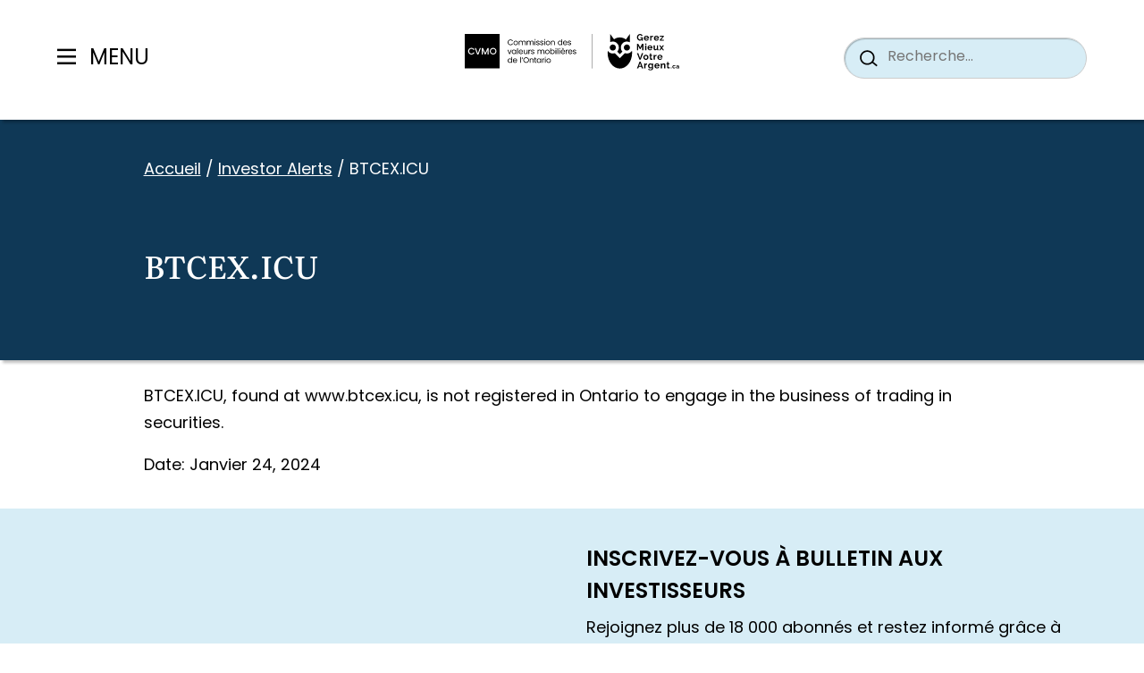

--- FILE ---
content_type: text/html; charset=UTF-8
request_url: https://www.gerezmieuxvotreargent.ca/investor-alerts/btcex-icu/
body_size: 25574
content:
<!doctype html><html lang="fr-FR"><head><meta charset="UTF-8"><meta name="viewport" content="width=device-width, initial-scale=1"><link rel="profile" href="https://gmpg.org/xfn/11"><link rel="preconnect" href="https://use.typekit.net/" crossorigin><link rel="preconnect" href="https://p.typekit.net/" crossorigin><link rel="stylesheet" href="https://use.typekit.net/buc0ggs.css"><meta name='robots' content='index, follow, max-image-preview:large, max-snippet:-1, max-video-preview:-1' /> <script defer src="[data-uri]"></script> <!-- This site is optimized with the Yoast SEO Premium plugin v26.7 (Yoast SEO v26.7) - https://yoast.com/wordpress/plugins/seo/ --><title>BTCEX.ICU | GetSmarterAboutMoney.ca</title><link rel="canonical" href="https://www.getsmarteraboutmoney.ca/investor-alerts/btcex-icu/" /><meta property="og:locale" content="fr_FR" /><meta property="og:type" content="article" /><meta property="og:title" content="BTCEX.ICU" /><meta property="og:description" content="BTCEX.ICU, found at www.btcex.icu, is not registered in Ontario to engage in the business of…" /><meta property="og:url" content="https://www.gerezmieuxvotreargent.ca/investor-alerts/btcex-icu/" /><meta property="og:site_name" content="GetSmarterAboutMoney.ca" /><meta property="article:modified_time" content="2025-10-06T05:05:52+00:00" /><meta property="og:image" content="https://www.gerezmieuxvotreargent.ca/app/uploads/2025/08/HomePage_1600x900_SocialCard_Spring2025_NEW.png" /><meta property="og:image:width" content="1600" /><meta property="og:image:height" content="900" /><meta property="og:image:type" content="image/png" /><meta name="twitter:card" content="summary_large_image" /> <script type="application/ld+json" class="yoast-schema-graph">{"@context":"https://schema.org","@graph":[{"@type":"WebPage","@id":"https://www.gerezmieuxvotreargent.ca/investor-alerts/btcex-icu/","url":"https://www.gerezmieuxvotreargent.ca/investor-alerts/btcex-icu/","name":"BTCEX.ICU | GetSmarterAboutMoney.ca","isPartOf":{"@id":"https://www.gerezmieuxvotreargent.ca/#website"},"datePublished":"2024-01-25T00:22:48+00:00","dateModified":"2025-10-06T05:05:52+00:00","breadcrumb":{"@id":"https://www.gerezmieuxvotreargent.ca/investor-alerts/btcex-icu/#breadcrumb"},"inLanguage":"fr-FR","potentialAction":[{"@type":"ReadAction","target":["https://www.gerezmieuxvotreargent.ca/investor-alerts/btcex-icu/"]}]},{"@type":"BreadcrumbList","@id":"https://www.gerezmieuxvotreargent.ca/investor-alerts/btcex-icu/#breadcrumb","itemListElement":[{"@type":"ListItem","position":1,"name":"Accueil","item":"https://www.gerezmieuxvotreargent.ca/"},{"@type":"ListItem","position":2,"name":"Investor Alerts","item":"https://www.gerezmieuxvotreargent.ca/investor-alerts/"},{"@type":"ListItem","position":3,"name":"BTCEX.ICU"}]},{"@type":"WebSite","@id":"https://www.gerezmieuxvotreargent.ca/#website","url":"https://www.gerezmieuxvotreargent.ca/","name":"GetSmarterAboutMoney.ca","description":"Make informed financial decisions.","potentialAction":[{"@type":"SearchAction","target":{"@type":"EntryPoint","urlTemplate":"https://www.gerezmieuxvotreargent.ca/?s={search_term_string}"},"query-input":{"@type":"PropertyValueSpecification","valueRequired":true,"valueName":"search_term_string"}}],"inLanguage":"fr-FR"}]}</script> <!-- / Yoast SEO Premium plugin. --><link rel='dns-prefetch' href='//www.gerezmieuxvotreargent.ca' /><link rel='dns-prefetch' href='//unpkg.com' /><link rel='dns-prefetch' href='//www.getsmarteraboutmoney.ca' /><link rel="alternate" type="application/rss+xml" title="GetSmarterAboutMoney.ca &raquo; Feed" href="https://www.gerezmieuxvotreargent.ca/feed/" /><link rel="alternate" type="application/rss+xml" title="GetSmarterAboutMoney.ca &raquo; Comments Feed" href="https://www.gerezmieuxvotreargent.ca/comments/feed/" /><link rel="alternate" title="oEmbed (JSON)" type="application/json+oembed" href="https://www.gerezmieuxvotreargent.ca/wp-json/oembed/1.0/embed?url=https%3A%2F%2Fwww.gerezmieuxvotreargent.ca%2Finvestor-alerts%2Fbtcex-icu%2F" /><link rel="alternate" title="oEmbed (XML)" type="text/xml+oembed" href="https://www.gerezmieuxvotreargent.ca/wp-json/oembed/1.0/embed?url=https%3A%2F%2Fwww.gerezmieuxvotreargent.ca%2Finvestor-alerts%2Fbtcex-icu%2F&#038;format=xml" /><style id='wp-img-auto-sizes-contain-inline-css'>img:is([sizes=auto i],[sizes^="auto," i]){contain-intrinsic-size:3000px 1500px}
/*# sourceURL=wp-img-auto-sizes-contain-inline-css */</style><style id='wp-block-library-inline-css'>:root{--wp-block-synced-color:#7a00df;--wp-block-synced-color--rgb:122,0,223;--wp-bound-block-color:var(--wp-block-synced-color);--wp-editor-canvas-background:#ddd;--wp-admin-theme-color:#007cba;--wp-admin-theme-color--rgb:0,124,186;--wp-admin-theme-color-darker-10:#006ba1;--wp-admin-theme-color-darker-10--rgb:0,107,160.5;--wp-admin-theme-color-darker-20:#005a87;--wp-admin-theme-color-darker-20--rgb:0,90,135;--wp-admin-border-width-focus:2px}@media (min-resolution:192dpi){:root{--wp-admin-border-width-focus:1.5px}}.wp-element-button{cursor:pointer}:root .has-very-light-gray-background-color{background-color:#eee}:root .has-very-dark-gray-background-color{background-color:#313131}:root .has-very-light-gray-color{color:#eee}:root .has-very-dark-gray-color{color:#313131}:root .has-vivid-green-cyan-to-vivid-cyan-blue-gradient-background{background:linear-gradient(135deg,#00d084,#0693e3)}:root .has-purple-crush-gradient-background{background:linear-gradient(135deg,#34e2e4,#4721fb 50%,#ab1dfe)}:root .has-hazy-dawn-gradient-background{background:linear-gradient(135deg,#faaca8,#dad0ec)}:root .has-subdued-olive-gradient-background{background:linear-gradient(135deg,#fafae1,#67a671)}:root .has-atomic-cream-gradient-background{background:linear-gradient(135deg,#fdd79a,#004a59)}:root .has-nightshade-gradient-background{background:linear-gradient(135deg,#330968,#31cdcf)}:root .has-midnight-gradient-background{background:linear-gradient(135deg,#020381,#2874fc)}:root{--wp--preset--font-size--normal:16px;--wp--preset--font-size--huge:42px}.has-regular-font-size{font-size:1em}.has-larger-font-size{font-size:2.625em}.has-normal-font-size{font-size:var(--wp--preset--font-size--normal)}.has-huge-font-size{font-size:var(--wp--preset--font-size--huge)}.has-text-align-center{text-align:center}.has-text-align-left{text-align:left}.has-text-align-right{text-align:right}.has-fit-text{white-space:nowrap!important}#end-resizable-editor-section{display:none}.aligncenter{clear:both}.items-justified-left{justify-content:flex-start}.items-justified-center{justify-content:center}.items-justified-right{justify-content:flex-end}.items-justified-space-between{justify-content:space-between}.screen-reader-text{border:0;clip-path:inset(50%);height:1px;margin:-1px;overflow:hidden;padding:0;position:absolute;width:1px;word-wrap:normal!important}.screen-reader-text:focus{background-color:#ddd;clip-path:none;color:#444;display:block;font-size:1em;height:auto;left:5px;line-height:normal;padding:15px 23px 14px;text-decoration:none;top:5px;width:auto;z-index:100000}html :where(.has-border-color){border-style:solid}html :where([style*=border-top-color]){border-top-style:solid}html :where([style*=border-right-color]){border-right-style:solid}html :where([style*=border-bottom-color]){border-bottom-style:solid}html :where([style*=border-left-color]){border-left-style:solid}html :where([style*=border-width]){border-style:solid}html :where([style*=border-top-width]){border-top-style:solid}html :where([style*=border-right-width]){border-right-style:solid}html :where([style*=border-bottom-width]){border-bottom-style:solid}html :where([style*=border-left-width]){border-left-style:solid}html :where(img[class*=wp-image-]){height:auto;max-width:100%}:where(figure){margin:0 0 1em}html :where(.is-position-sticky){--wp-admin--admin-bar--position-offset:var(--wp-admin--admin-bar--height,0px)}@media screen and (max-width:600px){html :where(.is-position-sticky){--wp-admin--admin-bar--position-offset:0px}}

/*# sourceURL=wp-block-library-inline-css */</style><style id='global-styles-inline-css'>:root{--wp--preset--aspect-ratio--square: 1;--wp--preset--aspect-ratio--4-3: 4/3;--wp--preset--aspect-ratio--3-4: 3/4;--wp--preset--aspect-ratio--3-2: 3/2;--wp--preset--aspect-ratio--2-3: 2/3;--wp--preset--aspect-ratio--16-9: 16/9;--wp--preset--aspect-ratio--9-16: 9/16;--wp--preset--color--black: #000000;--wp--preset--color--cyan-bluish-gray: #abb8c3;--wp--preset--color--white: #ffffff;--wp--preset--color--pale-pink: #f78da7;--wp--preset--color--vivid-red: #cf2e2e;--wp--preset--color--luminous-vivid-orange: #ff6900;--wp--preset--color--luminous-vivid-amber: #fcb900;--wp--preset--color--light-green-cyan: #7bdcb5;--wp--preset--color--vivid-green-cyan: #00d084;--wp--preset--color--pale-cyan-blue: #8ed1fc;--wp--preset--color--vivid-cyan-blue: #0693e3;--wp--preset--color--vivid-purple: #9b51e0;--wp--preset--color--primary: var(--wp--custom--theme-colors--primary);--wp--preset--color--secondary: var(--wp--custom--theme-colors--secondary);--wp--preset--color--tertiary: var(--wp--custom--theme-colors--tertiary);--wp--preset--color--accent: var(--wp--custom--theme-colors--accent);--wp--preset--color--background: var(--wp--custom--theme-colors--background);--wp--preset--color--foreground: var(--wp--custom--theme-colors--foreground);--wp--preset--color--muted: var(--wp--custom--theme-colors--muted);--wp--preset--gradient--vivid-cyan-blue-to-vivid-purple: linear-gradient(135deg,rgb(6,147,227) 0%,rgb(155,81,224) 100%);--wp--preset--gradient--light-green-cyan-to-vivid-green-cyan: linear-gradient(135deg,rgb(122,220,180) 0%,rgb(0,208,130) 100%);--wp--preset--gradient--luminous-vivid-amber-to-luminous-vivid-orange: linear-gradient(135deg,rgb(252,185,0) 0%,rgb(255,105,0) 100%);--wp--preset--gradient--luminous-vivid-orange-to-vivid-red: linear-gradient(135deg,rgb(255,105,0) 0%,rgb(207,46,46) 100%);--wp--preset--gradient--very-light-gray-to-cyan-bluish-gray: linear-gradient(135deg,rgb(238,238,238) 0%,rgb(169,184,195) 100%);--wp--preset--gradient--cool-to-warm-spectrum: linear-gradient(135deg,rgb(74,234,220) 0%,rgb(151,120,209) 20%,rgb(207,42,186) 40%,rgb(238,44,130) 60%,rgb(251,105,98) 80%,rgb(254,248,76) 100%);--wp--preset--gradient--blush-light-purple: linear-gradient(135deg,rgb(255,206,236) 0%,rgb(152,150,240) 100%);--wp--preset--gradient--blush-bordeaux: linear-gradient(135deg,rgb(254,205,165) 0%,rgb(254,45,45) 50%,rgb(107,0,62) 100%);--wp--preset--gradient--luminous-dusk: linear-gradient(135deg,rgb(255,203,112) 0%,rgb(199,81,192) 50%,rgb(65,88,208) 100%);--wp--preset--gradient--pale-ocean: linear-gradient(135deg,rgb(255,245,203) 0%,rgb(182,227,212) 50%,rgb(51,167,181) 100%);--wp--preset--gradient--electric-grass: linear-gradient(135deg,rgb(202,248,128) 0%,rgb(113,206,126) 100%);--wp--preset--gradient--midnight: linear-gradient(135deg,rgb(2,3,129) 0%,rgb(40,116,252) 100%);--wp--preset--font-size--small: 13px;--wp--preset--font-size--medium: 20px;--wp--preset--font-size--large: 36px;--wp--preset--font-size--x-large: 42px;--wp--preset--font-size--sm: var(--wp--custom--font-sizes--sm);--wp--preset--font-size--md: var(--wp--custom--font-sizes--md);--wp--preset--font-size--lg: var(--wp--custom--font-sizes--lg);--wp--preset--font-size--xl: var(--wp--custom--font-sizes--xl);--wp--preset--font-size--xxl: var(--wp--custom--font-sizes--xxl);--wp--preset--font-size--xxxl: var(--wp--custom--font-sizes--xxxl);--wp--preset--font-family--sans-serif: var(--wp--custom--font-families--sans-serif);--wp--preset--spacing--20: 0.44rem;--wp--preset--spacing--30: 0.67rem;--wp--preset--spacing--40: 1rem;--wp--preset--spacing--50: 1.5rem;--wp--preset--spacing--60: 2.25rem;--wp--preset--spacing--70: 3.38rem;--wp--preset--spacing--80: 5.06rem;--wp--preset--shadow--natural: 6px 6px 9px rgba(0, 0, 0, 0.2);--wp--preset--shadow--deep: 12px 12px 50px rgba(0, 0, 0, 0.4);--wp--preset--shadow--sharp: 6px 6px 0px rgba(0, 0, 0, 0.2);--wp--preset--shadow--outlined: 6px 6px 0px -3px rgb(255, 255, 255), 6px 6px rgb(0, 0, 0);--wp--preset--shadow--crisp: 6px 6px 0px rgb(0, 0, 0);--wp--custom--colors--white: #FFFFFF;--wp--custom--colors--grey-1: #e0e0e0;--wp--custom--colors--grey-2: #F5F7F8;--wp--custom--colors--grey-3: #373b41;--wp--custom--colors--black: #000000;--wp--custom--colors--red: #c82829;--wp--custom--colors--orange: #f5871f;--wp--custom--colors--yellow: #eab700;--wp--custom--colors--green: #718c00;--wp--custom--colors--cyan: #3e999f;--wp--custom--colors--blue: #0F3856;--wp--custom--colors--purple: #8959a8;--wp--custom--colors--brown: #a3685a;--wp--custom--theme-colors--primary: var(--wp--custom--colors--purple);--wp--custom--theme-colors--secondary: var(--wp--custom--colors--blue);--wp--custom--theme-colors--tertiary: var(--wp--custom--colors--cyan);--wp--custom--theme-colors--accent: var(--wp--custom--colors--orange);--wp--custom--theme-colors--error: var(--wp--custom--colors--red);--wp--custom--theme-colors--warning: var(--wp--custom--colors--orange);--wp--custom--theme-colors--success: var(--wp--custom--colors--green);--wp--custom--theme-colors--info: var(--wp--custom--colors--cyan);--wp--custom--theme-colors--background: var(--wp--custom--colors--white);--wp--custom--theme-colors--foreground: var(--wp--custom--colors--black);--wp--custom--theme-colors--muted: var(--wp--custom--colors--grey-2);--wp--custom--theme-colors--link: var(--wp--custom--colors--blue);--wp--custom--layout--narrow: 35.5rem;--wp--custom--layout--default: 67.93rem;--wp--custom--layout--wide: 60rem;--wp--custom--layout--extra-wide: 92rem;--wp--custom--sizes--gutter: 1rem;--wp--custom--font-families--sans-serif: Poppins, sans-serif;--wp--custom--font-families--heading: literata-variable, sans-serif;--wp--custom--font-families--monospace: monaco, consolas, 'Andale Mono', 'DejaVu Sans Mono', monospace;--wp--custom--font-families--pre: 'Courier 10 Pitch', courier, monospace;--wp--custom--font-sizes--sm: 0.875rem;--wp--custom--font-sizes--md: 1rem;--wp--custom--font-sizes--lg: 1.125rem;--wp--custom--font-sizes--xl: 1.25rem;--wp--custom--font-sizes--xxl: 1.5rem;--wp--custom--font-sizes--xxxl: 2rem;--wp--custom--heading-sizes--1: 2.188rem;--wp--custom--heading-sizes--2: 1.5rem;--wp--custom--heading-sizes--3: 1.35rem;--wp--custom--heading-sizes--4: 1.25rem;--wp--custom--heading-sizes--5: 1.25rem;--wp--custom--heading-sizes--6: 1.25em;--wp--custom--body-sizes--mobile: 1rem;--wp--custom--body-sizes--desktop: 1.125rem;--wp--custom--breakpoints--mobile: 375px;--wp--custom--breakpoints--tablet: 600px;--wp--custom--breakpoints--desktop: 1080px;}.wp-block-heading{--wp--preset--font-size--h-1: var(--wp--custom--heading-sizes--1);--wp--preset--font-size--h-2: var(--wp--custom--heading-sizes--2);--wp--preset--font-size--h-3: var(--wp--custom--heading-sizes--3);--wp--preset--font-size--h-4: var(--wp--custom--heading-sizes--4);--wp--preset--font-size--h-5: var(--wp--custom--heading-sizes--5);--wp--preset--font-size--h-6: var(--wp--custom--heading-sizes--6);}.wp-block-post-title{--wp--preset--font-size--h-1: var(--wp--custom--heading-sizes--1);--wp--preset--font-size--h-2: var(--wp--custom--heading-sizes--2);--wp--preset--font-size--h-3: var(--wp--custom--heading-sizes--3);--wp--preset--font-size--h-4: var(--wp--custom--heading-sizes--4);--wp--preset--font-size--h-5: var(--wp--custom--heading-sizes--5);--wp--preset--font-size--h-6: var(--wp--custom--heading-sizes--6);}:root { --wp--style--global--content-size: var(--wp--custom--layout--default);--wp--style--global--wide-size: var(--wp--custom--layout--wide); }:where(body) { margin: 0; }.wp-site-blocks > .alignleft { float: left; margin-right: 2em; }.wp-site-blocks > .alignright { float: right; margin-left: 2em; }.wp-site-blocks > .aligncenter { justify-content: center; margin-left: auto; margin-right: auto; }:where(.is-layout-flex){gap: 0.5em;}:where(.is-layout-grid){gap: 0.5em;}.is-layout-flow > .alignleft{float: left;margin-inline-start: 0;margin-inline-end: 2em;}.is-layout-flow > .alignright{float: right;margin-inline-start: 2em;margin-inline-end: 0;}.is-layout-flow > .aligncenter{margin-left: auto !important;margin-right: auto !important;}.is-layout-constrained > .alignleft{float: left;margin-inline-start: 0;margin-inline-end: 2em;}.is-layout-constrained > .alignright{float: right;margin-inline-start: 2em;margin-inline-end: 0;}.is-layout-constrained > .aligncenter{margin-left: auto !important;margin-right: auto !important;}.is-layout-constrained > :where(:not(.alignleft):not(.alignright):not(.alignfull)){max-width: var(--wp--style--global--content-size);margin-left: auto !important;margin-right: auto !important;}.is-layout-constrained > .alignwide{max-width: var(--wp--style--global--wide-size);}body .is-layout-flex{display: flex;}.is-layout-flex{flex-wrap: wrap;align-items: center;}.is-layout-flex > :is(*, div){margin: 0;}body .is-layout-grid{display: grid;}.is-layout-grid > :is(*, div){margin: 0;}body{padding-top: 0px;padding-right: 0px;padding-bottom: 0px;padding-left: 0px;}a:where(:not(.wp-element-button)){color: var(--wp--custom--theme-colors--link);text-decoration: underline;}:root :where(.wp-element-button, .wp-block-button__link){background-color: #32373c;border-width: 0;color: #fff;font-family: inherit;font-size: inherit;font-style: inherit;font-weight: inherit;letter-spacing: inherit;line-height: inherit;padding-top: calc(0.667em + 2px);padding-right: calc(1.333em + 2px);padding-bottom: calc(0.667em + 2px);padding-left: calc(1.333em + 2px);text-decoration: none;text-transform: inherit;}.has-black-color{color: var(--wp--preset--color--black) !important;}.has-cyan-bluish-gray-color{color: var(--wp--preset--color--cyan-bluish-gray) !important;}.has-white-color{color: var(--wp--preset--color--white) !important;}.has-pale-pink-color{color: var(--wp--preset--color--pale-pink) !important;}.has-vivid-red-color{color: var(--wp--preset--color--vivid-red) !important;}.has-luminous-vivid-orange-color{color: var(--wp--preset--color--luminous-vivid-orange) !important;}.has-luminous-vivid-amber-color{color: var(--wp--preset--color--luminous-vivid-amber) !important;}.has-light-green-cyan-color{color: var(--wp--preset--color--light-green-cyan) !important;}.has-vivid-green-cyan-color{color: var(--wp--preset--color--vivid-green-cyan) !important;}.has-pale-cyan-blue-color{color: var(--wp--preset--color--pale-cyan-blue) !important;}.has-vivid-cyan-blue-color{color: var(--wp--preset--color--vivid-cyan-blue) !important;}.has-vivid-purple-color{color: var(--wp--preset--color--vivid-purple) !important;}.has-primary-color{color: var(--wp--preset--color--primary) !important;}.has-secondary-color{color: var(--wp--preset--color--secondary) !important;}.has-tertiary-color{color: var(--wp--preset--color--tertiary) !important;}.has-accent-color{color: var(--wp--preset--color--accent) !important;}.has-background-color{color: var(--wp--preset--color--background) !important;}.has-foreground-color{color: var(--wp--preset--color--foreground) !important;}.has-muted-color{color: var(--wp--preset--color--muted) !important;}.has-black-background-color{background-color: var(--wp--preset--color--black) !important;}.has-cyan-bluish-gray-background-color{background-color: var(--wp--preset--color--cyan-bluish-gray) !important;}.has-white-background-color{background-color: var(--wp--preset--color--white) !important;}.has-pale-pink-background-color{background-color: var(--wp--preset--color--pale-pink) !important;}.has-vivid-red-background-color{background-color: var(--wp--preset--color--vivid-red) !important;}.has-luminous-vivid-orange-background-color{background-color: var(--wp--preset--color--luminous-vivid-orange) !important;}.has-luminous-vivid-amber-background-color{background-color: var(--wp--preset--color--luminous-vivid-amber) !important;}.has-light-green-cyan-background-color{background-color: var(--wp--preset--color--light-green-cyan) !important;}.has-vivid-green-cyan-background-color{background-color: var(--wp--preset--color--vivid-green-cyan) !important;}.has-pale-cyan-blue-background-color{background-color: var(--wp--preset--color--pale-cyan-blue) !important;}.has-vivid-cyan-blue-background-color{background-color: var(--wp--preset--color--vivid-cyan-blue) !important;}.has-vivid-purple-background-color{background-color: var(--wp--preset--color--vivid-purple) !important;}.has-primary-background-color{background-color: var(--wp--preset--color--primary) !important;}.has-secondary-background-color{background-color: var(--wp--preset--color--secondary) !important;}.has-tertiary-background-color{background-color: var(--wp--preset--color--tertiary) !important;}.has-accent-background-color{background-color: var(--wp--preset--color--accent) !important;}.has-background-background-color{background-color: var(--wp--preset--color--background) !important;}.has-foreground-background-color{background-color: var(--wp--preset--color--foreground) !important;}.has-muted-background-color{background-color: var(--wp--preset--color--muted) !important;}.has-black-border-color{border-color: var(--wp--preset--color--black) !important;}.has-cyan-bluish-gray-border-color{border-color: var(--wp--preset--color--cyan-bluish-gray) !important;}.has-white-border-color{border-color: var(--wp--preset--color--white) !important;}.has-pale-pink-border-color{border-color: var(--wp--preset--color--pale-pink) !important;}.has-vivid-red-border-color{border-color: var(--wp--preset--color--vivid-red) !important;}.has-luminous-vivid-orange-border-color{border-color: var(--wp--preset--color--luminous-vivid-orange) !important;}.has-luminous-vivid-amber-border-color{border-color: var(--wp--preset--color--luminous-vivid-amber) !important;}.has-light-green-cyan-border-color{border-color: var(--wp--preset--color--light-green-cyan) !important;}.has-vivid-green-cyan-border-color{border-color: var(--wp--preset--color--vivid-green-cyan) !important;}.has-pale-cyan-blue-border-color{border-color: var(--wp--preset--color--pale-cyan-blue) !important;}.has-vivid-cyan-blue-border-color{border-color: var(--wp--preset--color--vivid-cyan-blue) !important;}.has-vivid-purple-border-color{border-color: var(--wp--preset--color--vivid-purple) !important;}.has-primary-border-color{border-color: var(--wp--preset--color--primary) !important;}.has-secondary-border-color{border-color: var(--wp--preset--color--secondary) !important;}.has-tertiary-border-color{border-color: var(--wp--preset--color--tertiary) !important;}.has-accent-border-color{border-color: var(--wp--preset--color--accent) !important;}.has-background-border-color{border-color: var(--wp--preset--color--background) !important;}.has-foreground-border-color{border-color: var(--wp--preset--color--foreground) !important;}.has-muted-border-color{border-color: var(--wp--preset--color--muted) !important;}.has-vivid-cyan-blue-to-vivid-purple-gradient-background{background: var(--wp--preset--gradient--vivid-cyan-blue-to-vivid-purple) !important;}.has-light-green-cyan-to-vivid-green-cyan-gradient-background{background: var(--wp--preset--gradient--light-green-cyan-to-vivid-green-cyan) !important;}.has-luminous-vivid-amber-to-luminous-vivid-orange-gradient-background{background: var(--wp--preset--gradient--luminous-vivid-amber-to-luminous-vivid-orange) !important;}.has-luminous-vivid-orange-to-vivid-red-gradient-background{background: var(--wp--preset--gradient--luminous-vivid-orange-to-vivid-red) !important;}.has-very-light-gray-to-cyan-bluish-gray-gradient-background{background: var(--wp--preset--gradient--very-light-gray-to-cyan-bluish-gray) !important;}.has-cool-to-warm-spectrum-gradient-background{background: var(--wp--preset--gradient--cool-to-warm-spectrum) !important;}.has-blush-light-purple-gradient-background{background: var(--wp--preset--gradient--blush-light-purple) !important;}.has-blush-bordeaux-gradient-background{background: var(--wp--preset--gradient--blush-bordeaux) !important;}.has-luminous-dusk-gradient-background{background: var(--wp--preset--gradient--luminous-dusk) !important;}.has-pale-ocean-gradient-background{background: var(--wp--preset--gradient--pale-ocean) !important;}.has-electric-grass-gradient-background{background: var(--wp--preset--gradient--electric-grass) !important;}.has-midnight-gradient-background{background: var(--wp--preset--gradient--midnight) !important;}.has-small-font-size{font-size: var(--wp--preset--font-size--small) !important;}.has-medium-font-size{font-size: var(--wp--preset--font-size--medium) !important;}.has-large-font-size{font-size: var(--wp--preset--font-size--large) !important;}.has-x-large-font-size{font-size: var(--wp--preset--font-size--x-large) !important;}.has-sm-font-size{font-size: var(--wp--preset--font-size--sm) !important;}.has-md-font-size{font-size: var(--wp--preset--font-size--md) !important;}.has-lg-font-size{font-size: var(--wp--preset--font-size--lg) !important;}.has-xl-font-size{font-size: var(--wp--preset--font-size--xl) !important;}.has-xxl-font-size{font-size: var(--wp--preset--font-size--xxl) !important;}.has-xxxl-font-size{font-size: var(--wp--preset--font-size--xxxl) !important;}.has-sans-serif-font-family{font-family: var(--wp--preset--font-family--sans-serif) !important;}.wp-block-heading.has-h-1-font-size{font-size: var(--wp--preset--font-size--h-1) !important;}.wp-block-heading.has-h-2-font-size{font-size: var(--wp--preset--font-size--h-2) !important;}.wp-block-heading.has-h-3-font-size{font-size: var(--wp--preset--font-size--h-3) !important;}.wp-block-heading.has-h-4-font-size{font-size: var(--wp--preset--font-size--h-4) !important;}.wp-block-heading.has-h-5-font-size{font-size: var(--wp--preset--font-size--h-5) !important;}.wp-block-heading.has-h-6-font-size{font-size: var(--wp--preset--font-size--h-6) !important;}.wp-block-post-title.has-h-1-font-size{font-size: var(--wp--preset--font-size--h-1) !important;}.wp-block-post-title.has-h-2-font-size{font-size: var(--wp--preset--font-size--h-2) !important;}.wp-block-post-title.has-h-3-font-size{font-size: var(--wp--preset--font-size--h-3) !important;}.wp-block-post-title.has-h-4-font-size{font-size: var(--wp--preset--font-size--h-4) !important;}.wp-block-post-title.has-h-5-font-size{font-size: var(--wp--preset--font-size--h-5) !important;}.wp-block-post-title.has-h-6-font-size{font-size: var(--wp--preset--font-size--h-6) !important;}
/*# sourceURL=global-styles-inline-css */</style><link rel='stylesheet' id='gsam-style-css' href='https://www.gerezmieuxvotreargent.ca/app/cache/autoptimize/css/autoptimize_single_293990bf69daafa5a3738885d4b1e459.css?ver=1.0.8' media='all' /><link rel='stylesheet' id='relevanssi-live-search-css' href='https://www.gerezmieuxvotreargent.ca/app/cache/autoptimize/css/autoptimize_single_c9e779d594fd5b15f2f470fe790ef05b.css?ver=2.5' media='all' /> <script defer id="wpml-cookie-js-extra" src="[data-uri]"></script> <script src="https://www.gerezmieuxvotreargent.ca/app/cache/autoptimize/js/autoptimize_single_d43e4580c6ae5e74aef522dd9a30d632.js?ver=486900" id="wpml-cookie-js" defer data-wp-strategy="defer"></script> <script defer src="https://unpkg.com/@lottiefiles/lottie-player@latest/dist/lottie-player.js?ver=6.9" id="gsam-loti-js"></script> <script defer src="https://unpkg.com/@lottiefiles/lottie-interactivity@latest/dist/lottie-interactivity.min.js?ver=6.9" id="gsam-loti-controls-js"></script> <script defer src="https://www.gerezmieuxvotreargent.ca/wp/wp-includes/js/jquery/jquery.min.js?ver=3.7.1" id="jquery-core-js"></script> <script defer src="https://www.gerezmieuxvotreargent.ca/wp/wp-includes/js/jquery/jquery-migrate.min.js?ver=3.4.1" id="jquery-migrate-js"></script> <script defer id="wpml-xdomain-data-js-extra" src="[data-uri]"></script> <script src="https://www.getsmarteraboutmoney.ca/app/plugins/wpml-multilingual-cms/res/js/xdomain-data.js?ver=486900" id="wpml-xdomain-data-js" defer data-wp-strategy="defer"></script> <link rel="https://api.w.org/" href="https://www.gerezmieuxvotreargent.ca/wp-json/" /><link rel="alternate" title="JSON" type="application/json" href="https://www.gerezmieuxvotreargent.ca/wp-json/wp/v2/gsam_investor_alerts/12600" /><link rel="EditURI" type="application/rsd+xml" title="RSD" href="https://www.gerezmieuxvotreargent.ca/wp/xmlrpc.php?rsd" /><meta name="generator" content="WordPress 6.9" /><link rel='shortlink' href='https://www.gerezmieuxvotreargent.ca/?p=12600' /><meta name="generator" content="WPML ver:4.8.6 stt:1,4;" /><link rel="icon" href="https://www.gerezmieuxvotreargent.ca/app/uploads/2023/07/cropped-gsam-favicon-32x32.png" sizes="32x32" /><link rel="icon" href="https://www.gerezmieuxvotreargent.ca/app/uploads/2023/07/cropped-gsam-favicon-192x192.png" sizes="192x192" /><link rel="apple-touch-icon" href="https://www.gerezmieuxvotreargent.ca/app/uploads/2023/07/cropped-gsam-favicon-180x180.png" /><meta name="msapplication-TileImage" content="https://www.gerezmieuxvotreargent.ca/app/uploads/2023/07/cropped-gsam-favicon-270x270.png" /><style id="wp-custom-css">@media screen and (max-width: 600px) {
    .search .page-header-wrap .search-current-tags {
        margin-bottom: 1.7rem;
    }

    .search .page-header-wrap .search-current-tags .tag-list .tag-clear {
        color: #000 !important;
    }
}</style></head><body class="wp-singular gsam_investor_alerts-template-default single single-gsam_investor_alerts postid-12600 wp-theme-gsam gsam-body-sticky-header"> <!-- Google tag (gtag.js) --> <script defer src="https://www.googletagmanager.com/gtag/js?id=G-7G117S1S32"></script> <script defer src="[data-uri]"></script> <div class="svg-icons-sheet" style="display: none;"><svg><defs> <clipPath id="clip0_219_15336"> <rect width="25.2" height="25.2" fill="white" transform="translate(0.287109)"/> </clipPath> <clipPath id="clip0_1280_8565"> <rect width="40" height="40" fill="white"/> </clipPath> <clipPath id="clip0_1284_8726"> <rect width="40" height="40" fill="white"/> </clipPath> <clipPath id="clip0_1284_8565"> <rect width="40" height="40" fill="white"/> </clipPath> <clipPath id="clip1_1284_8565"> <rect width="40" height="40" fill="white"/> </clipPath> <clipPath id="clip0_219_23917"> <rect width="36" height="37" fill="white"/> </clipPath> <clipPath id="clip0_344_7099"> <rect width="16" height="15" fill="white" transform="translate(0 0.5)"/> </clipPath> <clipPath id="clip0_696_12671"> <rect width="36.01" height="37" fill="white"/> </clipPath><style>.st0 {
        fill: #fff;
      }</style><filter id="filter0_d_214_7750" x="0" y="0" width="20.6836" height="20.6836" filterUnits="userSpaceOnUse" color-interpolation-filters="sRGB"> <feFlood flood-opacity="0" result="BackgroundImageFix"/> <feColorMatrix in="SourceAlpha" type="matrix" values="0 0 0 0 0 0 0 0 0 0 0 0 0 0 0 0 0 0 127 0" result="hardAlpha"/> <feOffset dx="1" dy="1"/> <feGaussianBlur stdDeviation="0.5"/> <feComposite in2="hardAlpha" operator="out"/> <feColorMatrix type="matrix" values="0 0 0 0 0 0 0 0 0 0 0 0 0 0 0 0 0 0 0.25 0"/> <feBlend mode="normal" in2="BackgroundImageFix" result="effect1_dropShadow_214_7750"/> <feBlend mode="normal" in="SourceGraphic" in2="effect1_dropShadow_214_7750" result="shape"/> </filter> <clipPath id="clip0_219_23924"> <rect width="33.9167" height="37" fill="white"/> </clipPath> <clipPath id="clip0_214_4590"> <rect y="31" width="30.7692" height="20" rx="10" transform="rotate(-90 0 31)" fill="white"/> </clipPath> <rect id="SVGID_1_" x="2" y="1.7" width="26" height="26.6"/> <clipPath id="clip0_3755_39902"> <rect width="40" height="40" fill="white"/> </clipPath> </defs> <symbol id="icon-arrow" viewBox="0 0 38 38"> <path fill-rule="evenodd" clip-rule="evenodd" d="M18.6311 7.05297C19.3267 6.35734 20.4545 6.35734 21.1502 7.05297L31.8377 17.7405C32.5333 18.4361 32.5333 19.5639 31.8377 20.2595L21.1502 30.947C20.4545 31.6427 19.3267 31.6427 18.6311 30.947C17.9355 30.2514 17.9355 29.1236 18.6311 28.428L26.2778 20.7812H7.42188C6.43812 20.7812 5.64062 19.9838 5.64062 19C5.64062 18.0162 6.43812 17.2188 7.42188 17.2188H26.2778L18.6311 9.57203C17.9355 8.87641 17.9355 7.74859 18.6311 7.05297Z" fill="black"/> </symbol> <symbol id="icon-arrow-light" viewBox="0 0 38 38"> <path fill-rule="evenodd" clip-rule="evenodd" d="M18.6311 7.05297C19.3267 6.35734 20.4545 6.35734 21.1502 7.05297L31.8377 17.7405C32.5333 18.4361 32.5333 19.5639 31.8377 20.2595L21.1502 30.947C20.4545 31.6427 19.3267 31.6427 18.6311 30.947C17.9355 30.2514 17.9355 29.1236 18.6311 28.428L26.2778 20.7812H7.42188C6.43812 20.7812 5.64062 19.9838 5.64062 19C5.64062 18.0162 6.43812 17.2188 7.42188 17.2188H26.2778L18.6311 9.57203C17.9355 8.87641 17.9355 7.74859 18.6311 7.05297Z"/> </symbol> <symbol id="icon-back-arrow" viewBox="0 0 21 15"> <path fill-rule="evenodd" clip-rule="evenodd" d="M8.30923 0.313814C8.73026 0.732233 8.73026 1.41062 8.30923 1.82904L3.68095 6.42857H19.0938C19.6892 6.42857 20.1719 6.90827 20.1719 7.5C20.1719 8.09173 19.6892 8.57143 19.0938 8.57143H3.68095L8.30923 13.171C8.73026 13.5894 8.73026 14.2678 8.30923 14.6862C7.88819 15.1046 7.20556 15.1046 6.78453 14.6862L0.315776 8.25762C-0.105258 7.8392 -0.105258 7.1608 0.315776 6.74239L6.78453 0.313814C7.20556 -0.104605 7.88819 -0.104605 8.30923 0.313814Z" fill="white"/> </symbol><symbol id="icon-box-arrow-rigid" viewBox="0 0 40 40"> <path d="M30.1646 32.8372H6.97236V9.64503H16.4261V7.67267H5V34.8096H32.1369V23.4515H30.1646V32.8372Z" fill="black"/> <path d="M22.4384 4V5.97236H32.5042L15.0658 23.4107L16.4669 24.8118L34.0277 7.23739V17.0856H36V4H22.4384Z" fill="black"/> </symbol><symbol id="icon-box-arrow" viewBox="0 0 26 26"> <g clip-path="url(#clip0_219_15336)"> <mask id="mask0_219_15336" style="mask-type:luminance" maskUnits="userSpaceOnUse" x="0" y="0" width="26" height="26"> <path d="M25.4871 0H0.287109V25.2H25.4871V0Z" fill="white"/> </mask> <g mask="url(#mask0_219_15336)"> <path d="M8.72711 16.75C8.53711 16.55 8.43711 16.31 8.42711 16.03C8.41711 15.75 8.51711 15.51 8.72711 15.3L21.9171 2.1H15.2971C14.9971 2.1 14.7471 2 14.5471 1.8C14.3471 1.6 14.2471 1.35 14.2471 1.05C14.2471 0.75 14.3471 0.5 14.5471 0.3C14.7471 0.1 14.9971 0 15.2971 0H24.4371C24.7371 0 24.9871 0.1 25.1871 0.3C25.3871 0.5 25.4871 0.75 25.4871 1.05V10.19C25.4871 10.49 25.3871 10.74 25.1871 10.94C24.9871 11.14 24.7371 11.24 24.4371 11.24C24.1371 11.24 23.8871 11.14 23.6871 10.94C23.4871 10.74 23.3871 10.49 23.3871 10.19V3.61L10.1871 16.8C9.98711 16.99 9.74711 17.08 9.46711 17.08C9.18711 17.08 8.93711 16.97 8.72711 16.75ZM2.38711 25.2C1.82711 25.2 1.33711 24.99 0.917109 24.57C0.497109 24.15 0.287109 23.66 0.287109 23.1V2.1C0.287109 1.54 0.497109 1.05 0.917109 0.63C1.33711 0.21 1.82711 0 2.38711 0H11.1071C11.4071 0 11.6571 0.1 11.8571 0.3C12.0571 0.5 12.1571 0.75 12.1571 1.05C12.1571 1.35 12.0571 1.6 11.8571 1.8C11.6571 2 11.4071 2.1 11.1071 2.1H2.38711V23.1H23.3871V14.39C23.3871 14.09 23.4871 13.84 23.6871 13.64C23.8871 13.44 24.1371 13.34 24.4371 13.34C24.7371 13.34 24.9871 13.44 25.1871 13.64C25.3871 13.84 25.4871 14.09 25.4871 14.39V23.1C25.4871 23.66 25.2771 24.15 24.8571 24.57C24.4371 24.99 23.9471 25.2 23.3871 25.2H2.38711Z" fill="#3A6F8F"/> </g> </g> </symbol><symbol id="icon-checkmark-bold" viewBox="0 0 40 40"> <path d="M39 13.0845L32.73 7L17.53 22.0211L7.27 11.9437L1 18.0282L17.53 34L39 13.0845Z" fill="black"/> </symbol><symbol id="icon-checkmark" viewBox="0 0 20 20"> <path fill-rule="evenodd" clip-rule="evenodd" d="M16.6616 4.5294C16.9213 4.75671 16.9477 5.15156 16.7204 5.41133L7.97036 15.4113C7.85645 15.5415 7.69368 15.6187 7.5208 15.6244C7.34791 15.6302 7.18037 15.564 7.05806 15.4417L3.30806 11.6917C3.06398 11.4476 3.06398 11.0519 3.30806 10.8078C3.55214 10.5637 3.94786 10.5637 4.19194 10.8078L7.46956 14.0854L15.7796 4.5882C16.0069 4.32843 16.4018 4.3021 16.6616 4.5294Z" fill="#073265"/> </symbol> <symbol id="icon-chevron" viewBox="0 0 25 25"> <path fill-rule="evenodd" clip-rule="evenodd" d="M8.15573 4.64011C8.61338 4.18246 9.35537 4.18246 9.81302 4.64011L16.8443 11.6714C17.3019 12.129 17.3019 12.871 16.8443 13.3286L9.81302 20.3599C9.35537 20.8175 8.61338 20.8175 8.15573 20.3599C7.69809 19.9022 7.69809 19.1603 8.15573 18.7026L14.3583 12.5L8.15573 6.29739C7.69809 5.83975 7.69809 5.09775 8.15573 4.64011Z" fill="white"/> </symbol> <symbol id="icon-chevron-light" viewBox="0 0 25 25"> <path fill-rule="evenodd" clip-rule="evenodd" d="M8.15573 4.64011C8.61338 4.18246 9.35537 4.18246 9.81302 4.64011L16.8443 11.6714C17.3019 12.129 17.3019 12.871 16.8443 13.3286L9.81302 20.3599C9.35537 20.8175 8.61338 20.8175 8.15573 20.3599C7.69809 19.9022 7.69809 19.1603 8.15573 18.7026L14.3583 12.5L8.15573 6.29739C7.69809 5.83975 7.69809 5.09775 8.15573 4.64011Z" /> </symbol> <symbol id="icon-circle" viewBox="0 0 40 40"> <g clip-path="url(#clip0_1280_8565)"> <circle cx="20" cy="20" r="20" fill="#D9D9D9"/> </g> </symbol><symbol id="icon-download-round" viewBox="0 0 26 26"> <path fill-rule="evenodd" clip-rule="evenodd" d="M0.952669 11.9073C1.47882 11.9073 1.90534 12.3339 1.90534 12.86V20.8039H23.7242V12.86C23.7242 12.3339 24.1507 11.9073 24.6768 11.9073C25.203 11.9073 25.6295 12.3339 25.6295 12.86V21.0152C25.6295 21.9508 24.871 22.7093 23.9354 22.7093H1.69405C0.75845 22.7093 -3.8147e-06 21.9508 -3.8147e-06 21.0152V12.86C-3.8147e-06 12.3339 0.426522 11.9073 0.952669 11.9073Z" fill="black"/> <path fill-rule="evenodd" clip-rule="evenodd" d="M13.9122 3.9C13.9122 3.54101 13.6211 3.25 13.2622 3.25H12.6572C12.2982 3.25 12.0072 3.54102 12.0072 3.9V15.7137L5.9969 9.70335C5.74306 9.44951 5.3315 9.44951 5.07766 9.70335L4.64992 10.1311C4.39608 10.3849 4.39608 10.7965 4.64992 11.0503L12.5001 18.9005C12.7539 19.1543 13.1655 19.1543 13.4193 18.9005L21.2695 11.0503C21.5233 10.7965 21.5233 10.3849 21.2695 10.1311L20.8417 9.70335C20.5879 9.44951 20.1763 9.44951 19.9225 9.70335L13.9122 15.7137V3.9Z" fill="black"/> </symbol><symbol id="icon-external-link" viewBox="0 0 99.93 99.93"><title>external-link</title> <path d="M80.87,51.24a6.36,6.36,0,0,0-6.36,6.35v27a2.65,2.65,0,0,1-2.65,2.65H15.36a2.66,2.66,0,0,1-2.65-2.65V28.07a2.66,2.66,0,0,1,2.65-2.65h27a6.35,6.35,0,1,0,0-12.71h-27A15.38,15.38,0,0,0,0,28.07v56.5A15.38,15.38,0,0,0,15.36,99.93h56.5A15.38,15.38,0,0,0,87.22,84.57v-27A6.35,6.35,0,0,0,80.87,51.24Z"/> <path d="M84.57,0H58.23a6.36,6.36,0,0,0,0,12.71h20L36.06,54.88a6.35,6.35,0,0,0,9,9L87.22,21.7v20a6.36,6.36,0,0,0,12.71,0V15.36A15.38,15.38,0,0,0,84.57,0Z"/> </symbol><symbol id="icon-facebook" viewBox="0 0 40 40"> <path d="M40 20C40 8.9543 31.0457 0 20 0C8.9543 0 0 8.9543 0 20C0 29.9824 7.31367 38.2566 16.875 39.757V25.7813H11.7969V20H16.875V15.5938C16.875 10.5813 19.8609 7.8125 24.4293 7.8125C26.6168 7.8125 28.9062 8.20313 28.9062 8.20313V13.125H26.3844C23.9 13.125 23.125 14.6668 23.125 16.25V20H28.6719L27.7852 25.7813H23.125V39.757C32.6863 38.2566 40 29.9824 40 20Z" fill="#0E0E0E"/> </symbol><symbol id="icon-filter-minus" viewBox="0 0 30 30"> <circle cx="15" cy="15" r="15" fill="#C5CCD0"/> <rect x="7.14282" y="12.8572" width="15.7143" height="3.57143" fill="#2C2C2D"/> </symbol><symbol id="icon-filter-plus" viewBox="0 0 30 30"> <circle cx="15" cy="15" r="15" fill="#C5CCD0"/> <rect x="7.14282" y="12.8572" width="15.7143" height="3.57143" fill="#2C2C2D"/> <rect x="16.7856" y="6.78589" width="15.7143" height="3.57143" transform="rotate(90 16.7856 6.78589)" fill="#2C2C2D"/> </symbol><symbol id="icon-instagram" viewBox="0 0 40 40"> <path fill-rule="evenodd" clip-rule="evenodd" d="M11.7292 0.246114C5.64843 -0.058711 0.466792 4.62036 0.16199 10.7016C0.14675 11.0674 0.14675 11.4332 0.16199 11.799C0.0705496 13.8109 -0.462854 29.0064 1.09164 32.9844C2.11272 35.6516 4.2311 37.7701 6.91336 38.7913C8.45261 39.3705 10.0985 39.6753 11.7445 39.7058C29.4687 40.5136 36.0372 40.0716 38.7957 32.9844C39.3748 31.445 39.6948 29.8142 39.7253 28.1681C40.533 10.3968 39.5881 6.556 36.5096 3.46202C34.0407 1.02342 31.1604 -0.653121 11.7292 0.246114ZM11.8969 36.1241C10.6319 36.1241 9.38225 35.8802 8.20877 35.4382C6.47139 34.7828 5.09978 33.4111 4.42922 31.6736C3.24049 28.6406 3.63673 14.2681 3.74342 11.9514C3.66721 9.75667 4.44446 7.62289 5.92275 5.97683C7.9192 3.99547 10.4795 3.02003 27.9904 3.81257C30.185 3.73637 32.3339 4.51367 33.9798 5.97683C35.9762 7.9582 36.9516 10.5492 36.1591 27.9852C36.1591 29.2503 35.9153 30.4848 35.4733 31.6736C33.675 36.2917 29.5297 36.9319 11.9274 36.1241M28.1733 9.37564C28.1733 10.7016 29.2401 11.7685 30.5508 11.7685C31.8766 11.7685 32.9435 10.7016 32.9435 9.39088C32.9435 8.06489 31.8766 6.998 30.566 6.998C29.2554 6.998 28.1885 8.06489 28.1733 9.37564ZM9.71754 19.9683C9.71754 25.6076 14.2743 30.1952 19.9132 30.1952C25.552 30.1952 30.1393 25.6381 30.1393 19.9988C30.1393 14.3595 25.5825 9.77191 19.9436 9.77191H19.9284C14.3048 9.77191 9.73278 14.3291 9.71754 19.9683ZM13.299 19.9683C13.299 16.3104 16.2555 13.3384 19.9132 13.3231C23.5708 13.3231 26.5579 16.2799 26.5579 19.9378C26.5579 23.5957 23.6013 26.583 19.9436 26.583C16.286 26.583 13.3142 23.6262 13.3142 19.9683" fill="#0E0E0E"/> </symbol><symbol id="icon-link" viewBox="0 0 40 40"> <g clip-path="url(#clip0_1284_8726)"> <path fill-rule="evenodd" clip-rule="evenodd" d="M34.1423 34.1423C41.9528 26.3318 41.9528 13.6684 34.1423 5.85789C26.3318 -1.95263 13.6684 -1.95263 5.85789 5.85789C-1.95263 13.6684 -1.95263 26.3318 5.85789 34.1423C13.6684 41.9528 26.3318 41.9528 34.1423 34.1423ZM18.8944 14.0552C19.6034 14.1055 20.3004 14.2618 20.9657 14.5144L24.6997 10.7804C25.7134 9.7667 27.5518 9.95593 28.798 11.2022C30.0443 12.4482 30.2335 14.2868 29.2196 15.3005L23.2612 21.2589C22.2475 22.2726 20.409 22.0834 19.1629 20.8371C18.6505 20.3247 17.8199 20.3247 17.3076 20.8371C16.7952 21.3495 16.7952 22.18 17.3076 22.6924C18.3824 23.7673 19.7672 24.4155 21.2068 24.5172C21.9309 24.5685 22.6313 24.4797 23.2893 24.2529C23.9865 24.0128 24.6013 23.6295 25.1167 23.1141L31.0751 17.1558C31.5907 16.6404 31.9737 16.0256 32.214 15.3283C32.4406 14.6704 32.5296 13.9698 32.4783 13.2459C32.3764 11.8062 31.7282 10.4214 30.6535 9.34671C29.5788 8.27199 28.194 7.62382 26.7543 7.52185C26.0304 7.47057 25.3298 7.55962 24.6719 7.78621C23.9748 8.02652 23.36 8.40954 22.8444 8.92513L17.6956 14.0739C18.0888 14.033 18.4889 14.0264 18.8944 14.0552ZM19.0343 25.4858C19.6998 25.7384 20.3968 25.8947 21.1056 25.945H21.1058C21.5111 25.9738 21.9114 25.9674 22.3046 25.9265L17.1558 31.0753C16.6404 31.5909 16.0254 31.9739 15.3283 32.2142C14.6704 32.4408 13.9698 32.5298 13.2459 32.4786C11.8062 32.3764 10.4216 31.7282 9.34671 30.6535C8.27199 29.5786 7.62382 28.1938 7.52185 26.7543C7.47057 26.0304 7.55962 25.3298 7.78621 24.6719C8.02652 23.9746 8.40974 23.3598 8.92513 22.8444L14.8835 16.8861C15.3989 16.3705 16.0137 15.9872 16.7109 15.7471C17.3689 15.5203 18.0693 15.4315 18.7934 15.4828C20.2329 15.5847 21.6177 16.2329 22.6924 17.3076C23.2048 17.8199 23.2048 18.6505 22.6924 19.1629C22.18 19.6753 21.3493 19.6753 20.8371 19.1629C19.591 17.9167 17.7525 17.7274 16.7388 18.7411L10.7804 24.6997C9.7667 25.7134 9.95593 27.5518 11.202 28.798C12.448 30.0443 14.2866 30.2335 15.3003 29.2198L19.0343 25.4858Z" fill="#231F20"/> </g> </symbol><symbol id="icon-linkedin" viewBox="0 0 40 40"> <g clip-path="url(#clip0_1284_8565)"> <g clip-path="url(#clip1_1284_8565)"> <path d="M37.0391 0H2.95312C1.32031 0 0 1.28906 0 2.88281V37.1094C0 38.7031 1.32031 40 2.95312 40H37.0391C38.6719 40 40 38.7031 40 37.1172V2.88281C40 1.28906 38.6719 0 37.0391 0ZM11.8672 34.0859H5.92969V14.9922H11.8672V34.0859ZM8.89844 12.3906C6.99219 12.3906 5.45313 10.8516 5.45313 8.95312C5.45313 7.05469 6.99219 5.51562 8.89844 5.51562C10.7969 5.51562 12.3359 7.05469 12.3359 8.95312C12.3359 10.8437 10.7969 12.3906 8.89844 12.3906ZM34.0859 34.0859H28.1562V24.8047C28.1562 22.5937 28.1172 19.7422 25.0703 19.7422C21.9844 19.7422 21.5156 22.1562 21.5156 24.6484V34.0859H15.5938V14.9922H21.2812V17.6016H21.3594C22.1484 16.1016 24.0859 14.5156 26.9688 14.5156C32.9766 14.5156 34.0859 18.4688 34.0859 23.6094V34.0859V34.0859Z" fill="black"/> </g> </g> </symbol><symbol id="icon-listen" viewBox="0 0 36 37"> <g clip-path="url(#clip0_219_23917)"> <path d="M25.7114 26.9894V24.288C27.7121 23.5684 29.5016 22.2555 31.0673 20.3746C32.6331 18.4811 33.4284 16.1962 33.4284 13.4947C33.4284 10.7932 32.6455 8.50836 31.0673 6.61481C29.4891 4.72126 27.7121 3.42102 25.7114 2.70147V0C28.6193 0.782668 31.0673 2.41112 33.0432 4.89799C35.019 7.38485 36.0007 10.2504 36.0007 13.4947C36.0007 16.739 35.019 19.6172 33.0432 22.0914C31.0673 24.5783 28.6317 26.2068 25.7114 26.9894ZM25.7114 20.8038V5.74377C27.3145 6.34971 28.5696 7.42272 29.4767 8.96281C30.3963 10.5029 30.8437 12.0051 30.8437 13.4947C30.8437 14.9843 30.3466 16.436 29.34 17.8878C28.3335 19.3395 27.1281 20.3115 25.699 20.8038M23.1267 24.8055L16.2672 17.8373H10.2651V9.13954H16.2672L23.1391 2.17127V24.8055H23.1267ZM6.84779 21.7632H15.4222V24.3763H6.86022V21.7632H6.84779ZM6.84779 26.9894H18.8519V29.6025H6.86022V26.9894H6.84779ZM2.5606 37C1.85228 37 1.24337 36.7475 0.746307 36.23C0.249241 35.7124 -0.0117188 35.1064 -0.0117188 34.3869V4.78437C-0.0117188 4.06482 0.236814 3.44626 0.746307 2.94132C1.24337 2.42375 1.85228 2.17127 2.5606 2.17127H18.8519L16.2796 4.78437H2.57302V34.3869H23.1391V28.2897H25.7114V34.3869C25.7114 35.1064 25.4629 35.725 24.9534 36.23C24.4439 36.7349 23.8474 37 23.1391 37H2.57302H2.5606Z" fill="black"/> </g> </symbol><symbol id="icon-mail" viewBox="0 0 40 40"> <path d="M4.89426 7.38265L17.2009 21.4706C17.9007 22.271 18.9089 22.7312 19.9664 22.7312C21.0239 22.7312 22.0321 22.2722 22.7319 21.4706L34.8261 7.62726C34.9257 7.51222 35.0445 7.42504 35.1694 7.35359C34.6568 7.12715 34.0915 7 33.4961 7H6.43664C5.8677 7 5.32517 7.11625 4.83064 7.32332C4.85105 7.3439 4.87386 7.36086 4.89426 7.38265Z" fill="black"/> <path d="M36.7851 9.24733C36.732 9.38572 36.6576 9.51942 36.5525 9.6367L24.6577 23.0442C23.4796 24.3719 21.782 25.133 20.0006 25.133C18.2192 25.133 16.5216 24.3719 15.3435 23.0442L3.2397 9.40097C3.21491 9.37399 3.19838 9.34233 3.17595 9.31301C2.80291 9.92873 2.58333 10.6465 2.58333 11.417V29.884C2.58333 32.1394 4.42375 33.9678 6.69387 33.9678H33.3061C35.5762 33.9678 37.4167 32.1394 37.4167 29.884V11.417C37.4167 10.6183 37.1829 9.87713 36.7839 9.24733H36.7851Z" fill="black"/> </symbol><symbol id="icon-menu-close" viewBox="0 0 15 15"> <path d="M14.5312 2.104L12.896 0.46875L7.5 5.86475L2.104 0.46875L0.46875 2.104L5.86475 7.5L0.46875 12.896L2.104 14.5312L7.5 9.13525L12.896 14.5312L14.5312 12.896L9.13525 7.5L14.5312 2.104Z" fill="black"/> </symbol><symbol id="icon-menu" viewBox="0 0 16 16"> <g clip-path="url(#clip0_344_7099)"> <path d="M16 0.5H0V2.375H16V0.5Z" fill="black"/> <path d="M16 6.16162H0V8.03662H16V6.16162Z" fill="black"/> <path d="M16 11.8232H0V13.6982H16V11.8232Z" fill="black"/> </g> </symbol><symbol id="icon-owl" viewBox="0 0 53 76"> <path d="M11.1761 36.4172C14.843 36.4172 17.8326 33.405 17.8326 29.7103C17.8326 26.0156 14.843 23.0034 11.1761 23.0034C7.50912 23.0034 4.51953 26.0156 4.51953 29.7103C4.51953 33.405 7.50912 36.4172 11.1761 36.4172Z" fill="#2C2C2D"/> <path d="M41.5157 42.8416C40.0325 42.8416 38.6078 42.5828 37.2765 42.1239L26.2757 53.2078L15.31 42.1592C14.0137 42.5945 12.624 42.8416 11.1759 42.8416C6.6098 42.8416 2.59253 40.453 0.268591 36.8643C0.0934198 38.4174 0 40.0059 0 41.6297C0 60.456 11.7949 75.7053 26.3458 75.7053C40.8967 75.7053 52.6916 60.4442 52.6916 41.6297C52.6916 40.0177 52.5982 38.4174 52.4347 36.8643C50.1107 40.453 46.0818 42.8416 41.5157 42.8416V42.8416Z" fill="#2C2C2D"/> <path d="M41.5159 23.0034C37.849 23.0034 34.8594 26.0156 34.8594 29.7103C34.8594 33.405 37.8373 36.4172 41.5159 36.4172C45.1945 36.4172 48.1724 33.405 48.1724 29.7103C48.1724 26.0156 45.1828 23.0034 41.5159 23.0034Z" fill="#2C2C2D"/> <path d="M24.2086 29.7103C24.2086 33.1225 22.9006 36.2406 20.7752 38.5822L26.2756 44.1359L31.8578 38.5116C29.7674 36.1818 28.4945 33.099 28.4945 29.7103C28.4945 22.4739 34.3335 16.5907 41.5156 16.5907C43.8512 16.5907 46.035 17.2143 47.9268 18.2968V0.0117664L39.4719 12.0724C35.6064 9.18959 31.122 7.54229 26.3574 7.54229C21.5927 7.54229 17.5054 9.03663 13.7684 11.6723L5.58203 0V17.8615C7.27536 17.0496 9.17889 16.5907 11.1875 16.5907C18.3696 16.5907 24.2203 22.4739 24.2203 29.7103H24.2086Z" fill="#2C2C2D"/> </symbol><symbol id="icon-pause" viewBox="0 0 37 37"> <g clip-path="url(#clip0_696_12671)"> <path d="M23.14 24.81L16.28 17.84H10.28V9.14H16.28L23.15 2.17V24.81H23.14Z" fill="black"/> <path d="M6.86 21.76H15.43V24.38H6.87V21.76H6.86Z" fill="black"/> <path d="M6.86 26.99H18.86V29.6H6.87V26.99H6.86Z" fill="black"/> <path d="M2.57 37C1.86 37 1.25 36.75 0.76 36.23C0.26 35.71 0 35.11 0 34.39V4.78C0 4.06 0.25 3.44 0.76 2.94C1.26 2.42 1.87 2.17 2.57 2.17H18.86L16.29 4.78H2.58V34.38H23.15V28.28H25.72V34.38C25.72 35.1 25.47 35.72 24.96 36.22C24.45 36.72 23.85 36.99 23.15 36.99H2.57V37Z" fill="black"/> <path d="M28.14 8H25.53V17.68H28.14V8Z" fill="black"/> <path d="M33 8H30.39V17.68H33V8Z" fill="black"/> </g> </symbol><symbol id="icon-pinterest" viewBox="0 0 500 500.1"> <!-- Generator: Adobe Illustrator 29.4.0, SVG Export Plug-In . SVG Version: 2.1.0 Build 152)  --> <circle class="st0" cx="250" cy="250.1" r="250"/> <path d="M157.2,482.2c-3.1-28.4-.9-55.6,5.3-81.9l25-107.8c-4.1-13.1-7.2-28.1-7.2-43.1,0-35,16.9-60,43.4-60s31.9,12.8,31.9,37.5-1.6,16.6-4.7,26.6l-10.9,35.9c-2.2,6.9-3.1,13.4-3.1,19.1,0,25,19.1,39.1,43.4,39.1,43.4,0,74.4-45,74.4-103.4s-42.5-106.6-105.3-106.6-114.4,45.6-114.4,109.1,7.8,49.4,23.1,65.6c-5,8.4-10.3,10-18.4,10-25,0-48.8-35.3-48.8-83.4,0-83.1,66.6-149.4,160-149.4s159.7,68.4,159.7,152.8-60,148.8-124.7,148.8-48.1-10.9-63.8-30.6l-12.8,51.9c-6.9,26.9-17.2,52.2-33.8,76.6,23.4,7.2,46.6,11.3,74.4,11.3,138.1,0,250-111.9,250-250S388.1,0,250,0,0,111.9,0,250s64.4,195,157.2,232.2"/> </symbol><symbol id="icon-rectangle" viewBox="0 0 21 21"> <g filter="url(#filter0_d_214_7750)"> <rect width="18.6836" height="18.6836" fill="#D9D9D9"/> </g> </symbol><symbol id="icon-reddit" viewBox="0 0 48 48"> <path fill-rule="evenodd" clip-rule="evenodd" d="M48 24C48 37.2548 37.2548 48 24 48C10.7452 48 0 37.2548 0 24C0 10.7452 10.7452 0 24 0C37.2548 0 48 10.7452 48 24ZM36.4912 20.4912C38.4281 20.4912 40 22.0631 40 24C40 25.4315 39.1298 26.6666 37.979 27.228C38.0351 27.5649 38.0632 27.9017 38.0632 28.2666C38.0632 33.6561 31.8035 38.007 24.0562 38.007C16.3088 38.007 10.0491 33.6561 10.0491 28.2666C10.0491 27.9017 10.0772 27.5368 10.1333 27.2C8.89826 26.6385 8.05615 25.4315 8.05615 24C8.05615 22.0631 9.62808 20.4912 11.5649 20.4912C12.4912 20.4912 13.3614 20.8842 13.979 21.4736C16.393 19.7052 19.7333 18.6105 23.4667 18.4982L25.2351 10.1333C25.2912 9.96486 25.3755 9.82451 25.5158 9.7403C25.6562 9.65609 25.8246 9.62802 25.993 9.65609L31.8035 10.8912C32.1965 10.0491 33.0386 9.48767 34.0211 9.48767C35.3965 9.48767 36.5193 10.6105 36.5193 11.9859C36.5193 13.3614 35.3965 14.4842 34.0211 14.4842C32.6737 14.4842 31.579 13.4175 31.5228 12.0982L26.3298 11.0035L24.7298 18.4982C28.379 18.6385 31.6912 19.7614 34.0772 21.4736C34.6947 20.8561 35.5369 20.4912 36.4912 20.4912ZM18.4983 24C17.1228 24 16 25.1228 16 26.4982C16 27.8736 17.1228 28.9964 18.4983 28.9964C19.8737 28.9964 20.9965 27.8736 20.9965 26.4982C20.9965 25.1228 19.8737 24 18.4983 24ZM24.0281 34.9193C24.9825 34.9193 28.2386 34.807 29.9509 33.0947C30.2035 32.8421 30.2035 32.4491 30.007 32.1684C29.7544 31.9157 29.3333 31.9157 29.0807 32.1684C27.986 33.235 25.7123 33.628 24.0562 33.628C22.4 33.628 20.0983 33.235 19.0316 32.1684C18.779 31.9157 18.3579 31.9157 18.1053 32.1684C17.8526 32.421 17.8526 32.8421 18.1053 33.0947C19.7895 34.7789 23.0737 34.9193 24.0281 34.9193ZM27.0035 26.4982C27.0035 27.8736 28.1263 28.9964 29.5018 28.9964C30.8772 28.9964 32 27.8736 32 26.4982C32 25.1228 30.8772 24 29.5018 24C28.1263 24 27.0035 25.1228 27.0035 26.4982Z" fill="white"/> </symbol><symbol id="icon-search" viewBox="0 0 40 40"> <path fill-rule="evenodd" clip-rule="evenodd" d="M28.3751 18.1875C28.3751 24.3662 23.3662 29.3751 17.1875 29.3751C11.0088 29.3751 6 24.3662 6 18.1875C6 12.0088 11.0088 7 17.1875 7C23.3662 7 28.3751 12.0088 28.3751 18.1875ZM26.7974 28.6249C24.27 30.9531 20.8948 32.3751 17.1875 32.3751C9.35197 32.3751 3 26.0231 3 18.1875C3 10.352 9.35197 4 17.1875 4C25.0231 4 31.3751 10.352 31.3751 18.1875C31.3751 21.2349 30.4143 24.0579 28.7791 26.3701L36.9498 33.0549L35.0502 35.3769L26.7974 28.6249Z" fill="black"/> </symbol><symbol id="icon-share" viewBox="0 0 34 37"> <g clip-path="url(#clip0_219_23924)"> <path d="M28.5507 37C27.0574 37 25.7919 36.4899 24.7541 35.4573C23.7164 34.4247 23.1848 33.1805 23.1848 31.7125C23.1848 31.5134 23.2101 31.2522 23.2608 30.9536C23.3114 30.655 23.3747 30.3937 23.4759 30.1449L9.22584 22.0084C8.75759 22.5309 8.17544 22.9539 7.47938 23.2774C6.78333 23.6009 6.08728 23.7626 5.36592 23.7626C3.87257 23.7626 2.60703 23.2525 1.56928 22.2199C0.53153 21.1997 0 19.9556 0 18.4875C0 17.0195 0.518874 15.7754 1.56928 14.7552C2.60703 13.735 3.87257 13.2125 5.36592 13.2125C6.08728 13.2125 6.77068 13.3493 7.44142 13.623C8.0995 13.8968 8.69431 14.3073 9.22584 14.8298L23.4759 6.78041C23.3873 6.56891 23.3114 6.32009 23.2608 6.04638C23.2101 5.77268 23.1848 5.51141 23.1848 5.25015C23.1848 3.78209 23.7037 2.53798 24.7541 1.5178C25.7919 0.497626 27.0701 -0.0249023 28.5507 -0.0249023C30.0314 -0.0249023 31.3096 0.485185 32.3474 1.5178C33.3851 2.53798 33.9167 3.79453 33.9167 5.25015C33.9167 6.70576 33.3978 7.96232 32.3474 8.9825C31.3096 10.0027 30.0314 10.5252 28.5507 10.5252C27.8167 10.5252 27.1207 10.4132 26.4499 10.1768C25.7792 9.94046 25.2097 9.56723 24.7415 9.0447L10.4914 16.808C10.5547 17.0568 10.6053 17.343 10.6559 17.6664C10.7065 17.9899 10.7318 18.2636 10.7318 18.4875C10.7318 18.7115 10.7065 18.9354 10.6559 19.1842C10.6053 19.4206 10.5547 19.6695 10.4914 19.9183L24.7415 27.8682C25.2097 27.4327 25.7665 27.0844 26.3867 26.8231C27.0194 26.5618 27.7408 26.425 28.5507 26.425C30.0441 26.425 31.3096 26.9351 32.3474 27.9677C33.3851 28.9879 33.9167 30.232 33.9167 31.7C33.9167 33.1681 33.3978 34.4122 32.3474 35.4324C31.3096 36.4526 30.0314 36.9751 28.5507 36.9751" fill="black"/> </g> </symbol><symbol id="icon-triangle" viewBox="0 0 20 31"> <g clip-path="url(#clip0_214_4590)"> <path d="M18.1251 3.11549L18.1251 28.1155C18.1251 28.2821 18.097 28.4458 18.0435 28.5906C17.99 28.7354 17.9129 28.8564 17.8199 28.9416C17.7269 29.0269 17.6211 29.0735 17.5128 29.0769C17.4046 29.0803 17.2976 29.0404 17.2024 28.961L2.20242 16.461C2.10339 16.3786 2.02069 16.2564 1.96306 16.1076C1.90542 15.9588 1.875 15.7887 1.875 15.6155C1.875 15.4422 1.90542 15.2722 1.96306 15.1234C2.02069 14.9745 2.10339 14.8524 2.20242 14.7699L17.2024 2.26993C17.2976 2.1906 17.4046 2.15068 17.5128 2.15409C17.6211 2.15749 17.7269 2.2041 17.8199 2.28934C17.9129 2.37459 17.99 2.49555 18.0435 2.64037C18.097 2.7852 18.1251 2.94891 18.1251 3.11549Z" fill="#073265"/> </g> </symbol><symbol id="icon-twitter-x" viewBox="0 0 30 30"><style type="text/css">.st0{clip-path:url(#SVGID_00000094602731365800618680000004817607783754004631_);}</style><g> <clipPath id="SVGID_00000065055305982505846710000016220049529437326991_"> <use xlink:href="#SVGID_1_" style="overflow:visible;"/> </clipPath> <g style="clip-path:url(#SVGID_00000065055305982505846710000016220049529437326991_);"> <path d="M17.5,13l9.7-11.3h-2.3l-8.4,9.8L9.7,1.7H2l10.2,14.8L2,28.3h2.3L13.2,18l7.1,10.3H28L17.5,13L17.5,13z M14.3,16.6l-1-1.5
 L5.1,3.4h3.5l6.6,9.5l1,1.5l8.6,12.3h-3.5L14.3,16.6L14.3,16.6z"/> </g> </g> </symbol><symbol id="icon-twitter" viewBox="0 0 40 40"> <g clip-path="url(#clip0_3755_39902)"> <path d="M12.5836 36.25C27.6742 36.25 35.9305 23.7446 35.9305 12.9032C35.9305 12.5516 35.9227 12.1922 35.907 11.8407C37.5131 10.6792 38.8992 9.24048 40 7.59222C38.5042 8.25773 36.9161 8.69236 35.2898 8.88129C37.0021 7.85491 38.2842 6.24251 38.8984 4.34301C37.2876 5.29766 35.526 5.97108 33.6891 6.33441C32.4514 5.01933 30.815 4.14859 29.0328 3.85681C27.2506 3.56504 25.422 3.86848 23.8296 4.72022C22.2372 5.57197 20.9697 6.92457 20.2231 8.56891C19.4765 10.2133 19.2924 12.0578 19.6992 13.8172C16.4375 13.6535 13.2466 12.8062 10.3333 11.3302C7.42004 9.85422 4.84949 7.78246 2.78828 5.24926C1.74067 7.05547 1.42009 9.1928 1.89172 11.2269C2.36334 13.261 3.59177 15.0391 5.32734 16.2C4.02438 16.1587 2.74996 15.8079 1.60938 15.1766V15.2782C1.60821 17.1736 2.2635 19.011 3.46385 20.478C4.6642 21.945 6.33554 22.951 8.19375 23.325C6.98676 23.6553 5.71997 23.7034 4.49141 23.4657C5.01576 25.0958 6.03595 26.5215 7.40962 27.5439C8.78328 28.5664 10.4419 29.1344 12.1539 29.1688C9.24737 31.4519 5.65696 32.6903 1.96094 32.6844C1.30548 32.6834 0.650665 32.6432 0 32.5641C3.75476 34.973 8.12255 36.2524 12.5836 36.25Z" fill="#0E0E0E"/> </g> </symbol><symbol id="icon-unread" viewBox="0 0 40 40"> <path d="M36 4H4V36H36V4Z" fill="#D9D9D9"/> </symbol><symbol id="icon-voice-search" viewBox="0 0 40 40"> <path fill-rule="evenodd" clip-rule="evenodd" d="M24.5484 10.0484V18.9516C24.5484 21.1875 22.7359 23 20.5 23C18.2641 23 16.4516 21.1875 16.4516 18.9516V10.0484C16.4516 7.81252 18.2641 6 20.5 6C22.7359 6 24.5484 7.81252 24.5484 10.0484ZM13.4516 10.0484C13.4516 6.15567 16.6073 3 20.5 3C24.3927 3 27.5484 6.15567 27.5484 10.0484V18.9516C27.5484 22.8443 24.3927 26 20.5 26C16.6073 26 13.4516 22.8443 13.4516 18.9516V10.0484ZM7.5 13.3871V18.5806C7.5 25.3303 12.5012 30.9118 19 31.8218V34.5161H11.9677V37.5161H28.6613V34.5161H22V31.9018C28.4459 31.3308 33.5 25.9169 33.5 19.3226V13.3871H30.5V19.3226C30.5 24.6405 26.1889 28.9516 20.871 28.9516C15.1432 28.9516 10.5 24.3084 10.5 18.5806V13.3871H7.5Z" fill="black"/> </symbol><symbol id="icon-youtube" viewBox="0 0 40 40"> <path d="M39.6016 12.0001C39.6016 12.0001 39.2109 9.24225 38.0078 8.03131C36.4844 6.43756 34.7812 6.42975 34 6.336C28.4063 5.92975 20.0078 5.92975 20.0078 5.92975H19.9922C19.9922 5.92975 11.5938 5.92975 6 6.336C5.21875 6.42975 3.51562 6.43756 1.99219 8.03131C0.789063 9.24225 0.40625 12.0001 0.40625 12.0001C0.40625 12.0001 0 15.2422 0 18.4766V21.5079C0 24.7422 0.398437 27.9844 0.398437 27.9844C0.398437 27.9844 0.789062 30.7423 1.98437 31.9532C3.50781 33.5469 5.50781 33.4923 6.39844 33.6641C9.60156 33.9688 20 34.0626 20 34.0626C20 34.0626 28.4063 34.0469 34 33.6485C34.7812 33.5548 36.4844 33.5469 38.0078 31.9532C39.2109 30.7423 39.6016 27.9844 39.6016 27.9844C39.6016 27.9844 40 24.7501 40 21.5079V18.4766C40 15.2422 39.6016 12.0001 39.6016 12.0001ZM15.8672 25.1876V13.9454L26.6719 19.586L15.8672 25.1876Z" fill="#0E0E0E"/> </symbol></svg></div><div id="page" class="site"> <a class="skip-link screen-reader-text" href="#primary">Skip to content</a><header id="masthead" class="site-header"><div class="header-wrap"><nav id="site-navigation" class="main-navigation" aria-label="Main navigation"> <button class="menu-toggle" aria-controls="main-menu-container" aria-expanded="false"> <svg aria-hidden="true" xmlns="http://www.w3.org/2000/svg" class="icon icon-menu "><use xlink:href="#icon-menu"></use></svg> <svg aria-hidden="true" xmlns="http://www.w3.org/2000/svg" class="icon icon-menu-close "><use xlink:href="#icon-menu-close"></use></svg> <span class="menu-button-text">Menu</span> </button><div id="main-menu-container" class="menu-main-menu-french-container"><ul id="primary-menu" class="menu"><li class="language-swtich-mobile menu-item menu-item-type-custom menu-item-object-custom "><div class="nav-text-wrap"></div></li><li class=' menu-item menu-item-type-custom menu-item-object-custom menu-item-has-children'><div class="nav-text-wrap"><button class="primary-nav-button" aria-expanded="false" aria-controls="sub-menu-item-17583">Mise en route</button><svg aria-hidden="true" xmlns="http://www.w3.org/2000/svg" class="icon icon-chevron-light "><use xlink:href="#icon-chevron-light"></use></svg></div><ul id="sub-menu-item-17583" class="sub-menu"><li class="menu-item"><button class="sub-nav-back" aria-controls="sub-menu-item-17583" aria-expanded="false"><svg aria-hidden="true" xmlns="http://www.w3.org/2000/svg" class="icon icon-back-arrow "><use xlink:href="#icon-back-arrow"></use></svg>Retour à/au <span class="menu-title-name">Mise en route</span></button></li><li id="menu-item-17584" class="menu-item menu-item-type-taxonomy menu-item-object-learning_paths menu-item-has-description menu-item-has-description menu-item-17584"><div class="nav-text-wrap"><a href="https://www.gerezmieuxvotreargent.ca/chemin-dapprentissage/mise-en-route/">Mise en route</a><span class="menu-item-desc">Renseignez-vous sur le marché boursier, les types de placements et la façon de commencer.</span></div></li><li id="menu-item-17588" class="menu-item menu-item-type-taxonomy menu-item-object-learning_paths menu-item-has-description menu-item-has-description menu-item-17588"><div class="nav-text-wrap"><a href="https://www.gerezmieuxvotreargent.ca/chemin-dapprentissage/comprehension-du-risque/">Compréhension du risque</a><span class="menu-item-desc">Renseignez-vous sur la relation risque-rendement, sur la tolérance au risque et sur son importance.</span></div></li><li id="menu-item-18019" class="menu-item menu-item-type-taxonomy menu-item-object-learning_paths menu-item-has-description menu-item-has-description menu-item-18019"><div class="nav-text-wrap"><a href="https://www.gerezmieuxvotreargent.ca/chemin-dapprentissage/votre-strategie-dinvestissement/">Votre stratégie d&#8217;investissement</a><span class="menu-item-desc">Votre stratégie d’investissement est personnelle. Apprenez-en davantage sur la répartition des actifs, l’investissement actif et passif, etc.</span></div></li><li id="menu-item-17590" class="menu-item menu-item-type-taxonomy menu-item-object-learning_paths menu-item-has-description menu-item-has-description menu-item-17590"><div class="nav-text-wrap"><a href="https://www.gerezmieuxvotreargent.ca/chemin-dapprentissage/science-du-comportement-et-investissement/">Science du comportement et investissement</a><span class="menu-item-desc">Prenez de meilleures décisions financières en apprenant à connaître les comportements.</span></div></li><li id="menu-item-17585" class="menu-item menu-item-type-taxonomy menu-item-object-learning_paths menu-item-has-description menu-item-has-description menu-item-17585"><div class="nav-text-wrap"><a href="https://www.gerezmieuxvotreargent.ca/chemin-dapprentissage/travailler-avec-un-conseiller/">Travailler avec un conseiller</a><span class="menu-item-desc">Un conseiller financier peut vous aider à choisir des placements et à gérer votre portefeuille.</span></div></li><li id="menu-item-17587" class="menu-item menu-item-type-taxonomy menu-item-object-learning_paths menu-item-has-description menu-item-has-description menu-item-17587"><div class="nav-text-wrap"><a href="https://www.gerezmieuxvotreargent.ca/chemin-dapprentissage/suivi-de-vos-progres/">Suivi de vos progrès</a><span class="menu-item-desc">Apprenez à suivre vos progrès en matière d’investissement et à constater votre rendement.</span></div></li><li id="menu-item-17589" class="menu-item menu-item-type-taxonomy menu-item-object-learning_paths menu-item-has-description menu-item-has-description menu-item-17589"><div class="nav-text-wrap"><a href="https://www.gerezmieuxvotreargent.ca/chemin-dapprentissage/regles-et-reglements/">Règles et règlements</a><span class="menu-item-desc">Les organismes de réglementation protègent les investisseurs au Canada en établissant et en appliquant des règles sur les valeurs mobilières.</span></div></li><li id="menu-item-17591" class="menu-item menu-item-type-taxonomy menu-item-object-learning_paths menu-item-has-description menu-item-has-description menu-item-17591"><div class="nav-text-wrap"><a href="https://www.gerezmieuxvotreargent.ca/chemin-dapprentissage/sensibilisation-de-la-communaute/">Sensibilisation de la communauté</a><span class="menu-item-desc">« La CVMO au sein de la collectivité » fait passer le mandat de la CVMO de la rue Bay à la rue Main.</span></div></li></ul></li><li class=' menu-item menu-item-type-custom menu-item-object-custom menu-item-has-children'><div class="nav-text-wrap"><button class="primary-nav-button" aria-expanded="false" aria-controls="sub-menu-item-17592">Types de placements</button><svg aria-hidden="true" xmlns="http://www.w3.org/2000/svg" class="icon icon-chevron-light "><use xlink:href="#icon-chevron-light"></use></svg></div><ul id="sub-menu-item-17592" class="sub-menu"><li class="menu-item"><button class="sub-nav-back" aria-controls="sub-menu-item-17592" aria-expanded="false"><svg aria-hidden="true" xmlns="http://www.w3.org/2000/svg" class="icon icon-back-arrow "><use xlink:href="#icon-back-arrow"></use></svg>Retour à/au <span class="menu-title-name">Types de placements</span></button></li><li id="menu-item-17593" class="menu-item menu-item-type-taxonomy menu-item-object-learning_paths menu-item-has-description menu-item-has-description menu-item-17593"><div class="nav-text-wrap"><a href="https://www.gerezmieuxvotreargent.ca/chemin-dapprentissage/actions/">Actions</a><span class="menu-item-desc">Les actions vous donnent des capitaux propres dans une société, et sont négociées en bourse.</span></div></li><li id="menu-item-17594" class="menu-item menu-item-type-taxonomy menu-item-object-learning_paths menu-item-has-description menu-item-has-description menu-item-17594"><div class="nav-text-wrap"><a href="https://www.gerezmieuxvotreargent.ca/chemin-dapprentissage/cpg/">CPG (certificats de placement garantis)</a><span class="menu-item-desc">Les CPG garantissent un taux de rendement précis sur une courte période.</span></div></li><li id="menu-item-17595" class="menu-item menu-item-type-taxonomy menu-item-object-learning_paths menu-item-has-description menu-item-has-description menu-item-17595"><div class="nav-text-wrap"><a href="https://www.gerezmieuxvotreargent.ca/chemin-dapprentissage/cryptoactifs/">Cryptoactifs</a><span class="menu-item-desc">Les cryptoactifs sont des investissements numériques avec des possibilités et des risques différents.</span></div></li><li id="menu-item-17596" class="menu-item menu-item-type-taxonomy menu-item-object-learning_paths menu-item-has-description menu-item-has-description menu-item-17596"><div class="nav-text-wrap"><a href="https://www.gerezmieuxvotreargent.ca/chemin-dapprentissage/fnb/">FNB (fonds négociés en bourse)</a><span class="menu-item-desc">Ces fonds détiennent une collection de placements et sont négociés en bourse.</span></div></li><li id="menu-item-17597" class="menu-item menu-item-type-taxonomy menu-item-object-learning_paths menu-item-has-description menu-item-has-description menu-item-17597"><div class="nav-text-wrap"><a href="https://www.gerezmieuxvotreargent.ca/chemin-dapprentissage/fonds-communs-de-placement-et-fonds-distincts/">Fonds communs de placement et fonds distincts</a><span class="menu-item-desc">Ces fonds détiennent une collection de placements et sont négociés en bourse.</span></div></li><li id="menu-item-17598" class="menu-item menu-item-type-taxonomy menu-item-object-learning_paths menu-item-has-description menu-item-has-description menu-item-17598"><div class="nav-text-wrap"><a href="https://www.gerezmieuxvotreargent.ca/chemin-dapprentissage/immobilier/">Immobilier</a><span class="menu-item-desc">L’achat d’une maison est un moyen d’investir votre argent et de diversifier votre portefeuille.</span></div></li><li id="menu-item-17599" class="menu-item menu-item-type-taxonomy menu-item-object-learning_paths menu-item-has-description menu-item-has-description menu-item-17599"><div class="nav-text-wrap"><a href="https://www.gerezmieuxvotreargent.ca/chemin-dapprentissage/obligations/">Obligations</a><span class="menu-item-desc">Les obligations sont des investissements qui génèrent des intérêts après une période déterminée.</span></div></li><li id="menu-item-17600" class="menu-item menu-item-type-taxonomy menu-item-object-learning_paths menu-item-has-description menu-item-has-description menu-item-17600"><div class="nav-text-wrap"><a href="https://www.gerezmieuxvotreargent.ca/chemin-dapprentissage/placements-plus-complexes/">Placements plus complexes</a><span class="menu-item-desc">Les investissements complexes ont un potentiel de récompense élevé, mais aussi de risque plus élevé.</span></div></li><li id="menu-item-17601" class="menu-item menu-item-type-taxonomy menu-item-object-learning_paths menu-item-has-description menu-item-has-description menu-item-17601"><div class="nav-text-wrap"><a href="https://www.gerezmieuxvotreargent.ca/chemin-dapprentissage/regime-de-retraite-et-regime-depargne/">Régime de retraite et régime d’épargne</a><span class="menu-item-desc">Différents types de régimes de retraite en milieu de travail offrent un revenu de retraite.</span></div></li><li id="menu-item-17602" class="menu-item menu-item-type-taxonomy menu-item-object-learning_paths menu-item-has-description menu-item-has-description menu-item-17602"><div class="nav-text-wrap"><a href="https://www.gerezmieuxvotreargent.ca/chemin-dapprentissage/rentes/">Rentes</a><span class="menu-item-desc">Les rentes sont un placement qui peut générer un revenu stable à la retraite.</span></div></li><li id="menu-item-17603" class="menu-item menu-item-type-taxonomy menu-item-object-learning_paths menu-item-has-description menu-item-has-description menu-item-17603"><div class="nav-text-wrap"><a href="https://www.gerezmieuxvotreargent.ca/chemin-dapprentissage/linvestissement-dans-les-enjeux-esg/">L’investissement dans les enjeux ESG</a><span class="menu-item-desc">L’investissement ESG vous permet de choisir des investissements qui correspondent à vos priorités.</span></div></li></ul></li><li class=' menu-item menu-item-type-custom menu-item-object-custom menu-item-has-children'><div class="nav-text-wrap"><button class="primary-nav-button" aria-expanded="false" aria-controls="sub-menu-item-17604">Comptes d’investissement</button><svg aria-hidden="true" xmlns="http://www.w3.org/2000/svg" class="icon icon-chevron-light "><use xlink:href="#icon-chevron-light"></use></svg></div><ul id="sub-menu-item-17604" class="sub-menu"><li class="menu-item"><button class="sub-nav-back" aria-controls="sub-menu-item-17604" aria-expanded="false"><svg aria-hidden="true" xmlns="http://www.w3.org/2000/svg" class="icon icon-back-arrow "><use xlink:href="#icon-back-arrow"></use></svg>Retour à/au <span class="menu-title-name">Comptes d’investissement</span></button></li><li id="menu-item-17605" class="menu-item menu-item-type-taxonomy menu-item-object-learning_paths menu-item-has-description menu-item-has-description menu-item-17605"><div class="nav-text-wrap"><a href="https://www.gerezmieuxvotreargent.ca/chemin-dapprentissage/celi/">CELI</a><span class="menu-item-desc">Un compte d’épargne libre d’impôt vous aide à économiser pour tout objectif, libre d’impôt.</span></div></li><li id="menu-item-17606" class="menu-item menu-item-type-taxonomy menu-item-object-learning_paths menu-item-has-description menu-item-has-description menu-item-17606"><div class="nav-text-wrap"><a href="https://www.gerezmieuxvotreargent.ca/chemin-dapprentissage/ferr/">FERR</a><span class="menu-item-desc">Vous ouvrez un fonds enregistré de revenu de retraite avec des fonds de votre REER.</span></div></li><li id="menu-item-17607" class="menu-item menu-item-type-taxonomy menu-item-object-learning_paths menu-item-has-description menu-item-has-description menu-item-17607"><div class="nav-text-wrap"><a href="https://www.gerezmieuxvotreargent.ca/chemin-dapprentissage/reee/">REEE</a><span class="menu-item-desc">Épargnez pour les études de votre enfant avec un régime enregistré d’épargne-études.</span></div></li><li id="menu-item-17608" class="menu-item menu-item-type-taxonomy menu-item-object-learning_paths menu-item-has-description menu-item-has-description menu-item-17608"><div class="nav-text-wrap"><a href="https://www.gerezmieuxvotreargent.ca/chemin-dapprentissage/reei/">REEI</a><span class="menu-item-desc">Les personnes handicapées peuvent économiser grâce à un régime enregistré d’épargne-invalidité.</span></div></li><li id="menu-item-17609" class="menu-item menu-item-type-taxonomy menu-item-object-learning_paths menu-item-has-description menu-item-has-description menu-item-17609"><div class="nav-text-wrap"><a href="https://www.gerezmieuxvotreargent.ca/chemin-dapprentissage/reer/">REER</a><span class="menu-item-desc">Un régime enregistré d’épargne-retraite vous permet d’épargner en franchise d’impôt jusqu’à votre retraite.</span></div></li></ul></li><li class=' menu-item menu-item-type-custom menu-item-object-custom menu-item-has-children'><div class="nav-text-wrap"><button class="primary-nav-button" aria-expanded="false" aria-controls="sub-menu-item-17610">Gestion de votre argent</button><svg aria-hidden="true" xmlns="http://www.w3.org/2000/svg" class="icon icon-chevron-light "><use xlink:href="#icon-chevron-light"></use></svg></div><ul id="sub-menu-item-17610" class="sub-menu"><li class="menu-item"><button class="sub-nav-back" aria-controls="sub-menu-item-17610" aria-expanded="false"><svg aria-hidden="true" xmlns="http://www.w3.org/2000/svg" class="icon icon-back-arrow "><use xlink:href="#icon-back-arrow"></use></svg>Retour à/au <span class="menu-title-name">Gestion de votre argent</span></button></li><li id="menu-item-17611" class="menu-item menu-item-type-taxonomy menu-item-object-learning_paths menu-item-has-description menu-item-has-description menu-item-17611"><div class="nav-text-wrap"><a href="https://www.gerezmieuxvotreargent.ca/chemin-dapprentissage/comptes-bancaires/">Comptes bancaires</a><span class="menu-item-desc">Les comptes de chèques et d’épargne peuvent vous aider à gérer vos besoins à court terme.</span></div></li><li id="menu-item-17612" class="menu-item menu-item-type-taxonomy menu-item-object-learning_paths menu-item-has-description menu-item-has-description menu-item-17612"><div class="nav-text-wrap"><a href="https://www.gerezmieuxvotreargent.ca/chemin-dapprentissage/etablissement-du-budget/">Établissement du budget</a><span class="menu-item-desc">Un budget peut vous aider à gérer vos dépenses, à épargner et à prévoir les imprévus.</span></div></li><li id="menu-item-17613" class="menu-item menu-item-type-taxonomy menu-item-object-learning_paths menu-item-has-description menu-item-has-description menu-item-17613"><div class="nav-text-wrap"><a href="https://www.gerezmieuxvotreargent.ca/chemin-dapprentissage/evenements-de-la-vie/">Événements de la vie</a><span class="menu-item-desc">Apprenez comment vos besoins financiers peuvent changer à différentes étapes de votre vie.</span></div></li><li id="menu-item-17614" class="menu-item menu-item-type-taxonomy menu-item-object-learning_paths menu-item-has-description menu-item-has-description menu-item-17614"><div class="nav-text-wrap"><a href="https://www.gerezmieuxvotreargent.ca/chemin-dapprentissage/gestion-de-la-dette/">Gestion de la dette</a><span class="menu-item-desc">La dette ne devrait pas vous empêcher d’épargner et d’investir. Apprenez comment le gérer.</span></div></li><li id="menu-item-17615" class="menu-item menu-item-type-taxonomy menu-item-object-learning_paths menu-item-has-description menu-item-has-description menu-item-17615"><div class="nav-text-wrap"><a href="https://www.gerezmieuxvotreargent.ca/chemin-dapprentissage/assurance-personnelle/">Assurance personnelle</a><span class="menu-item-desc">L’assurance personnelle peut vous aider, vous et vos proches.</span></div></li><li id="menu-item-17619" class="menu-item menu-item-type-taxonomy menu-item-object-learning_paths menu-item-has-description menu-item-has-description menu-item-17619"><div class="nav-text-wrap"><a href="https://www.gerezmieuxvotreargent.ca/chemin-dapprentissage/retraite/">Retraite</a><span class="menu-item-desc">La planification de la retraite vous aide à déterminer combien épargner et où.</span></div></li><li id="menu-item-17618" class="menu-item menu-item-type-taxonomy menu-item-object-learning_paths menu-item-has-description menu-item-has-description menu-item-17618"><div class="nav-text-wrap"><a href="https://www.gerezmieuxvotreargent.ca/chemin-dapprentissage/exploiter-une-petite-entreprise/">Exploiter une petite entreprise</a><span class="menu-item-desc">Apprenez-en davantage pour améliorer les résultats de votre entreprise et vos finances personnelles.</span></div></li><li id="menu-item-17617" class="menu-item menu-item-type-taxonomy menu-item-object-learning_paths menu-item-has-description menu-item-has-description menu-item-17617"><div class="nav-text-wrap"><a href="https://www.gerezmieuxvotreargent.ca/chemin-dapprentissage/economie-dargent/">Économie d’argent</a><span class="menu-item-desc">Gardez vos objectifs financiers sur la bonne voie en économisant de l’argent chaque mois.</span></div></li><li id="menu-item-17642" class="menu-item menu-item-type-taxonomy menu-item-object-learning_paths menu-item-has-description menu-item-has-description menu-item-17642"><div class="nav-text-wrap"><a href="https://www.gerezmieuxvotreargent.ca/chemin-dapprentissage/comprehension-de-la-taxe/">Compréhension de la taxe</a><span class="menu-item-desc">Pour en savoir plus sur le fonctionnement de la production des déclarations de revenus et des déductions d’impôt.</span></div></li><li id="menu-item-17620" class="menu-item menu-item-type-taxonomy menu-item-object-learning_paths menu-item-has-description menu-item-has-description menu-item-17620"><div class="nav-text-wrap"><a href="https://www.gerezmieuxvotreargent.ca/chemin-dapprentissage/testaments-et-planification-successorale/">Testaments et planification successorale</a><span class="menu-item-desc">Préparer un testament et un plan successoral pour s’assurer que vos souhaits finaux sont pris en charge.</span></div></li></ul></li><li class=' menu-item menu-item-type-custom menu-item-object-custom menu-item-has-children'><div class="nav-text-wrap"><button class="primary-nav-button" aria-expanded="false" aria-controls="sub-menu-item-17621">Protection contre la fraude</button><svg aria-hidden="true" xmlns="http://www.w3.org/2000/svg" class="icon icon-chevron-light "><use xlink:href="#icon-chevron-light"></use></svg></div><ul id="sub-menu-item-17621" class="sub-menu"><li class="menu-item"><button class="sub-nav-back" aria-controls="sub-menu-item-17621" aria-expanded="false"><svg aria-hidden="true" xmlns="http://www.w3.org/2000/svg" class="icon icon-back-arrow "><use xlink:href="#icon-back-arrow"></use></svg>Retour à/au <span class="menu-title-name">Protection contre la fraude</span></button></li><li id="menu-item-17622" class="menu-item menu-item-type-taxonomy menu-item-object-learning_paths menu-item-has-description menu-item-has-description menu-item-17622"><div class="nav-text-wrap"><a href="https://www.gerezmieuxvotreargent.ca/chemin-dapprentissage/types-de-fraude/">Types de fraude</a><span class="menu-item-desc">Apprenez à repérer les fraudes et les escroqueries et à quoi elles ressemblent.</span></div></li><li id="menu-item-17623" class="menu-item menu-item-type-taxonomy menu-item-object-learning_paths menu-item-has-description menu-item-has-description menu-item-17623"><div class="nav-text-wrap"><a href="https://www.gerezmieuxvotreargent.ca/chemin-dapprentissage/depot-dune-plainte/">Dépôt d’une plainte</a><span class="menu-item-desc">Connaissez vos options pour faire une plainte.</span></div></li><li id="menu-item-17624" class="menu-item menu-item-type-taxonomy menu-item-object-learning_paths menu-item-has-description menu-item-has-description menu-item-17624"><div class="nav-text-wrap"><a href="https://www.gerezmieuxvotreargent.ca/chemin-dapprentissage/signalement-dune-fraude/">Signalement d’une fraude</a><span class="menu-item-desc">Si vous soupçonnez avoir été victime d’une fraude, signalez-le immédiatement.</span></div></li><li id="menu-item-17625" class="menu-item menu-item-type-taxonomy menu-item-object-learning_paths menu-item-has-description menu-item-has-description menu-item-17625"><div class="nav-text-wrap"><a href="https://www.gerezmieuxvotreargent.ca/chemin-dapprentissage/verification-de-linscription/">Vérification de l’inscription</a><span class="menu-item-desc">Vérifiez toujours l’inscription de toute personne qui tente de donner des conseils ou de vendre des placements.</span></div></li></ul></li><li class=' menu-item menu-item-type-custom menu-item-object-custom menu-item-has-children'><div class="nav-text-wrap"><button class="primary-nav-button" aria-expanded="false" aria-controls="sub-menu-item-17626">Outils et calculatrices</button><svg aria-hidden="true" xmlns="http://www.w3.org/2000/svg" class="icon icon-chevron-light "><use xlink:href="#icon-chevron-light"></use></svg></div><ul id="sub-menu-item-17626" class="sub-menu"><li class="menu-item"><button class="sub-nav-back" aria-controls="sub-menu-item-17626" aria-expanded="false"><svg aria-hidden="true" xmlns="http://www.w3.org/2000/svg" class="icon icon-back-arrow "><use xlink:href="#icon-back-arrow"></use></svg>Retour à/au <span class="menu-title-name">Outils et calculatrices</span></button></li><li id="menu-item-17627" class="menu-item menu-item-type-post_type_archive menu-item-object-gsam_calculator menu-item-has-description menu-item-has-description menu-item-17627"><div class="nav-text-wrap"><a href="https://www.gerezmieuxvotreargent.ca/calculatrices/">Calculatrices</a><span class="menu-item-desc">Pratiquez le calcul de l’intérêt composé, de l’épargne, de la consolidation de la dette et plus encore.</span></div></li><li id="menu-item-17628" class="menu-item menu-item-type-post_type_archive menu-item-object-gsam_tool menu-item-has-description menu-item-has-description menu-item-17628"><div class="nav-text-wrap"><a href="https://www.gerezmieuxvotreargent.ca/questionnaires/">Quiz et outils</a><span class="menu-item-desc">Vérifiez votre connaissance des escroqueries, des biais comportementaux et d’autres outils financiers.</span></div></li><li id="menu-item-17629" class="menu-item menu-item-type-post_type menu-item-object-page menu-item-has-description menu-item-has-description menu-item-17629"><div class="nav-text-wrap"><a href="https://www.gerezmieuxvotreargent.ca/feuilles-de-travail/">Feuilles de travail</a><span class="menu-item-desc">Essayez nos outils téléchargeables pour vous aider à planifier et à budgétiser.</span></div></li><li id="menu-item-17643" class="menu-item menu-item-type-taxonomy menu-item-object-learning_paths menu-item-has-description menu-item-has-description menu-item-17643"><div class="nav-text-wrap"><a href="https://www.gerezmieuxvotreargent.ca/chemin-dapprentissage/videos/">Vidéos</a><span class="menu-item-desc">Nos vidéos vous renseignent sur les principes de base des différents types d’investissement, sur les fraudes à éviter et bien plus encore. </span></div></li><li id="menu-item-17640" class="menu-item menu-item-type-post_type_archive menu-item-object-gsam_investing_chart menu-item-has-description menu-item-has-description menu-item-17640"><div class="nav-text-wrap"><a href="https://www.gerezmieuxvotreargent.ca/graphiques-investissement/">Graphiques d&#8217;investissement</a><span class="menu-item-desc">Découvrez les effets des hausses et des baisses du marché, et plus encore, en vous basant sur des données historiques. </span></div></li></ul></li><li class=' menu-item menu-item-type-custom menu-item-object-custom menu-item-has-children'><div class="nav-text-wrap"><button class="primary-nav-button" aria-expanded="false" aria-controls="sub-menu-item-17631">Renseignements judicieux sur l’investissement</button><svg aria-hidden="true" xmlns="http://www.w3.org/2000/svg" class="icon icon-chevron-light "><use xlink:href="#icon-chevron-light"></use></svg></div><ul id="sub-menu-item-17631" class="sub-menu"><li class="menu-item"><button class="sub-nav-back" aria-controls="sub-menu-item-17631" aria-expanded="false"><svg aria-hidden="true" xmlns="http://www.w3.org/2000/svg" class="icon icon-back-arrow "><use xlink:href="#icon-back-arrow"></use></svg>Retour à/au <span class="menu-title-name">Renseignements judicieux sur l’investissement</span></button></li><li id="menu-item-17632" class="menu-item menu-item-type-taxonomy menu-item-object-learning_paths menu-item-has-description menu-item-has-description menu-item-17632"><div class="nav-text-wrap"><a href="https://www.gerezmieuxvotreargent.ca/chemin-dapprentissage/recherches-et-rapports/">Recherches et rapports</a><span class="menu-item-desc">Plongez dans des recherches novatrices pour mieux comprendre les comportements, les attitudes et les expériences des investisseurs particuliers.</span></div></li><li id="menu-item-17633" class="menu-item menu-item-type-custom menu-item-object-custom menu-item-has-description menu-item-has-description menu-item-17633"><div class="nav-text-wrap"><a target="_blank" href="https://investingintroduction.ca/fr/">Introduction aux placements</a><span class="menu-item-desc">Si vous êtes nouveau au Canada ou dans le domaine de l’investissement, visitez notre site multilingue pour en apprendre davantage dans 23 langues. </span></div></li><li id="menu-item-17634" class="menu-item menu-item-type-post_type menu-item-object-page menu-item-has-description menu-item-has-description menu-item-17634"><div class="nav-text-wrap"><a href="https://www.gerezmieuxvotreargent.ca/abonnez-vous-au-bulletin-aux-investisseurs/">Bulletin aux investisseurs</a><span class="menu-item-desc">Tenez-vous au courant des plus récentes initiatives à l’intention des investisseurs, des ressources éducatives, des avertissements et des alertes. </span></div></li><li id="menu-item-17635" class="menu-item menu-item-type-custom menu-item-object-custom menu-item-has-description menu-item-has-description menu-item-17635"><div class="nav-text-wrap"><a target="_blank" href="https://investingquestions.ca/fr/">Vos questions en matière d’investissement, nos réponses claires</a><span class="menu-item-desc">Obtenez des réponses objectives à vos questions sur l'investissement auprès d'une source fiable. </span></div></li></ul></li><li id="menu-item-17644" class="menu-item menu-item-type-post_type menu-item-object-page menu-item-17644"><div class="nav-text-wrap"><a href="https://www.gerezmieuxvotreargent.ca/academie-dinvestissement-par-gerezmieuxvotreargent-ca-2/">Académie d’investissement</a></div></li></ul></div></nav><!-- #site-navigation --><div class="site-title-wrap"><p class="site-title"><a href="https://www.gerezmieuxvotreargent.ca/" rel="home"> <img class="logo" src="https://www.gerezmieuxvotreargent.ca/app/themes/gsam/images/logo-desktop-fr_1.svg" width="163" height="36" alt="GetSmarterAboutMoney.ca"> </a></p></div><!-- .site-title-wrap --><div class="site-header-right"><div class="site-header-language"></div><div class="site-header-search"><form role="search" aria-label="Header Search" method="get" class="search-form" action="https://www.gerezmieuxvotreargent.ca/"> <label> <span class="screen-reader-text"> Search for: </span> <input type="search" class="search-field" placeholder="Recherche…" value="" name="s" data-rlvlive="true" data-rlvparentel="#rlvlive_1" data-rlvconfig="default" /> </label> <button type="submit" class="search-submit" type="submit"> <span class="screen-reader-text">Search</span> <svg aria-hidden="true" xmlns="http://www.w3.org/2000/svg" class="icon icon-search "><use xlink:href="#icon-search"></use></svg> </button> <button type="button" class="voice-search" style="display:none;"> <span class="screen-reader-text">Activate voice search</span> <svg aria-hidden="true" xmlns="http://www.w3.org/2000/svg" class="icon icon-voice-search "><use xlink:href="#icon-voice-search"></use></svg> </button><div class="voice-search-popup" role="dialog" aria-modal="true"> <button type="button" class="voice-search-stop"> <span class="screen-reader-text">Close</span> <svg aria-hidden="true" xmlns="http://www.w3.org/2000/svg" class="icon icon-menu-close "><use xlink:href="#icon-menu-close"></use></svg> </button><div class="voice-search-title" id="voice-search-title"></div><div class="voice-search-description"></div><div class="voice-search-transcript"></div> <button 
 class="voice-search-indicator-btn" 
 type="button" 
 disabled 
 aria-label="Voice search in progress"> <svg aria-hidden="true" xmlns="http://www.w3.org/2000/svg" class="icon icon-voice-search "><use xlink:href="#icon-voice-search"></use></svg> <span class="ping"> <svg aria-hidden="true" xmlns="http://www.w3.org/2000/svg" class="icon icon-circle "><use xlink:href="#icon-circle"></use></svg> </span> </button><div class="voice-search-help-text"></div> <!-- Live region for screen reader updates --><div class="sr-live" aria-live="polite" aria-atomic="true" style="position:absolute;left:-9999px;height:1px;width:1px;overflow:hidden;"></div></div> <span class="relevanssi-live-search-instructions">When autocomplete results are available use up and down arrows to review and enter to go to the desired page. Touch device users, explore by touch or with swipe gestures.</span><div id="rlvlive_1"></div></form></div></div></div></header><!-- #masthead --><div id="main-content-wrap"><main id="primary" class="site-main"><article id="post-12600" class="post-12600 gsam_investor_alerts type-gsam_investor_alerts status-publish hentry"><header class="page-header"><div class="page-header-wrap"><nav class="breadcrumbs-wrap"><p id="breadcrumbs"><span><span><a href="https://www.gerezmieuxvotreargent.ca/">Accueil</a></span> / <span><a href="https://www.gerezmieuxvotreargent.ca/investor-alerts/">Investor Alerts</a></span> / <span class="breadcrumb_last" aria-current="page">BTCEX.ICU</span></span></p></nav><h1 class="entry-title">BTCEX.ICU</h1></div></header><!-- .entry-header --><div class="entry-content"><div class="investor-alert-content-section investor-alert-content-additional-info"><p>BTCEX.ICU, found at www.btcex.icu, is not registered in Ontario to engage in the business of trading in securities.</p></div><div class="investor-alert-content-section investor-alert-content-posted-date"> <span class="investor-alert-content-section-title">Date: </span> <span>Janvier 24, 2024</span></div></div><!-- .entry-content --><footer class="entry-footer"></footer><!-- .entry-footer --></article><!-- #post-12600 --></article><!-- #post-12600 --></div><!-- #main-content-wrap --><section class="newsletter-section site-section" aria-labelledby="newsletter-heading"><div class="newsletter-inner site-section-wrap"><div class="newsletter-left"><div class="homepage-svg newsletter-svg"> <lottie-player data-gsam-loti style="position:absolute; height:100%; width:100%" src="https://www.gerezmieuxvotreargent.ca/app/themes/gsam/images/news-signup.json" background="transparent" speed="1"  disableShadowDom></lottie-player></div></div><div class="newsletter-right"><h2 id="newsletter-heading" class="newsletter-heading h3">INSCRIVEZ-VOUS À BULLETIN AUX INVESTISSEURS</h2><p>Rejoignez plus de 18 000 abonnés et restez informé grâce à des articles d’actualité, aux derniers avertissements pour les investisseurs et à des ressources de littératie financière comme des vidéos, des calculatrices financières et des questionnaires.</p><div id="desktop-popup-mc_embed_signup" data-mailchimp-ajax-prefix="desktop-popup"><form id="desktop-popup-mc-embedded-subscribe-form" class="validate" action="https://getsmarteraboutmoney.us11.list-manage.com/subscribe/post?u=b5a340c3888e873ca24e58c3b&amp;id=e6f8cc8f0e" method="post" name="mc-embedded-subscribe-form" novalidate="" target="_blank"><div id="desktop-popup-mc_embed_signup2_scroll"><div class="newsletter-popup-input"> <label for="desktop-popup-mce-EMAIL" class="screen-reader-text">Email</label> <input id="desktop-popup-mce-EMAIL" class="email popup-mce-EMAIL" name="EMAIL" required="" type="email" value="" placeholder="Votre Courriel" /><!-- real people should not fill this in and expect good things - do not remove this or risk form bot signups --> <input id="desktop-popup-mc-embedded-subscribe" class="button popup-mc-embedded-subscribe" name="subscribe" type="submit" value="s'abonner" /></div><div id="desktop-mce-responses" class="clear"><div class="response popup-mce-error-response" id="desktop-popup-mce-error-response" style="display:none"></div><div class="response popup-mce-success-response" id="desktop-popup-mce-success-response" style="display:none"></div></div></div></form></div><div class="investor-news"> <span class="investor-news-title"> numéros précédents </span><ul><li class="investor-news-list"> <a class="investor-news-link" href="http://eepurl.com/jwN6jE">Janvier 13, 2026</a></li><li class="investor-news-list"> <a class="investor-news-link" href="http://eepurl.com/juAkVI">Décembre 16, 2025</a></li><li class="investor-news-list"> <a class="investor-news-link" href="http://eepurl.com/jsOLuU">Novembre 25, 2025</a></li></ul></div></div><!-- newsletter-right --></div><!-- newsletter-inner site-section-wrap --></section><footer id="colophon" class="site-footer"><div class="site-info footer-wrap"><div class="footer-section footer-top"><div class="footer-osc-ont-logo"> <img class="footer-osc-ont-logo-img" src="https://www.gerezmieuxvotreargent.ca/app/themes/gsam/images/FR-OSC-ON-White_1.svg" alt="GetSmarterAboutMoney.ca" loading="lazy" /></div></div><div class="footer-left"><div class="footer-section footer-social"><h2 class="footer-heading">Connecte-toi avec nous</h2><div class="footer-social-links"> <a class="social-icon" target="_blank" rel="noreferrer noopener" href="https://www.facebook.com/GetSmarterAboutMoney/"> <svg aria-hidden="true" xmlns="http://www.w3.org/2000/svg" class="icon icon-facebook "><use xlink:href="#icon-facebook"></use></svg> <span class="screen-reader-text">Facebook</span> </a> <a class="social-icon" target="_blank" rel="noreferrer noopener" href="https://twitter.com/smarter_money"> <svg aria-hidden="true" xmlns="http://www.w3.org/2000/svg" class="icon icon-twitter-x "><use xlink:href="#icon-twitter-x"></use></svg> <span class="screen-reader-text">Twitter</span> </a> <a class="social-icon" target="_blank" rel="noreferrer noopener" href="https://www.youtube.com/GetSmarterAboutMoney"> <svg aria-hidden="true" xmlns="http://www.w3.org/2000/svg" class="icon icon-youtube "><use xlink:href="#icon-youtube"></use></svg> <span class="screen-reader-text">YouTube</span> </a> <a class="social-icon" target="_blank" rel="noreferrer noopener" href="https://www.instagram.com/getsmarteraboutmoney/"> <svg aria-hidden="true" xmlns="http://www.w3.org/2000/svg" class="icon icon-instagram "><use xlink:href="#icon-instagram"></use></svg> <span class="screen-reader-text">Instagram</span> </a></div></div></div><div class="footer-right"><div class="footer-section footer-menu"><ul id="footer-menu" class="menu"><li id="menu-item-459" class="menu-item menu-item-type-post_type menu-item-object-page menu-item-459"><a href="https://www.gerezmieuxvotreargent.ca/a-notre-sujet/">À notre sujet</a></li><li id="menu-item-460" class="menu-item menu-item-type-post_type menu-item-object-page menu-item-460"><a href="https://www.gerezmieuxvotreargent.ca/communiquez-avec-nous/">Communiquez avec nous</a></li><li id="menu-item-461" class="menu-item menu-item-type-post_type menu-item-object-page menu-item-461"><a href="https://www.gerezmieuxvotreargent.ca/abonnez-vous-au-bulletin-aux-investisseurs/">Abonnez-vous au Bulletin aux investisseurs</a></li><li id="menu-item-8712" class="menu-item menu-item-type-custom menu-item-object-custom menu-item-8712"><a href="https://www.osc.ca/fr/nouvelles-evenements/ressources-pour-les-medias">Médias</a></li><li id="menu-item-463" class="menu-item menu-item-type-post_type menu-item-object-page menu-item-463"><a href="https://www.gerezmieuxvotreargent.ca/glossaire/">Besoin d&#8217;une définition?</a></li><li id="menu-item-465" class="menu-item menu-item-type-custom menu-item-object-custom menu-item-465"><a href="https://www.osc.ca/en">CMVO</a></li><li id="menu-item-466" class="menu-item menu-item-type-post_type menu-item-object-page menu-item-466"><a href="https://www.gerezmieuxvotreargent.ca/conditions-dutilisation/">Conditions d’utilisation</a></li><li id="menu-item-467" class="menu-item menu-item-type-post_type menu-item-object-page menu-item-467"><a rel="privacy-policy" href="https://www.gerezmieuxvotreargent.ca/politique-de-confidentialite/">Politique de confidentialité</a></li><li id="menu-item-468" class="menu-item menu-item-type-post_type menu-item-object-page menu-item-468"><a href="https://www.gerezmieuxvotreargent.ca/accessibilite/">Accessibilité à la Commission des valeurs mobilières de l’Ontario</a></li></ul></div></div><div class="footer-section footer-bottom"><div class="footer-copy-section"><h2 class="footer-heading">PRÉSENTÉ PAR LE BUREAU INVESTISSEURS DE LA CVMO</h2><div><p>Ce site Web est fourni à titre indicatif seulement et ne représente pas une source officielle des politiques de la CVMO ni un substitut de conseils juridiques ou financiers. Nous vous recommandons de consulter un conseiller professionnel compétent avant d’agir sur la foi de tout renseignement apparaissant sur le présent site Web. Pour obtenir plus de détails, veuillez consulter nos <a href="/conditions-dutilisation/">conditions d’utilisation</a> complètes et notre <a href="/politique-de-confidentialite/">politique de confidentialité</a>.</p></div><p class="copy">© Commission des valeurs mobilières de l’Ontario 2026</p></div></div></div><!-- .site-info --> <span class="omni-back-top"> <svg aria-hidden="true" xmlns="http://www.w3.org/2000/svg" class="icon icon-arrow "><use xlink:href="#icon-arrow"></use></svg> <span class="screen-reader-text">Go back to top</span> </span> <svg id="reference-only" style="width: 0; height: 0;" aria-hidden="true"><title id="reference-only-ID">Reference Only</title> <defs> <filter id="osc-dropshadow"><feDropShadow dx="1" dy="1" stdDeviation="1.5" flood-color="rgba(0,0,0,0.5)"></feDropShadow></filter> <filter id="osc-dropshadow-light"><feDropShadow dx="0" dy="0" stdDeviation="1" flood-color="rgba(0,0,0,0.4)"></feDropShadow></filter> <filter id="osc-dropshadow-neg"><feDropShadow dx="1" dy="-1" stdDeviation="2" flood-color="rgba(0,0,0,0.5)"></feDropShadow></filter> </defs> </svg></footer><!-- #colophon --></div><!-- #page --> <script type="speculationrules">{"prefetch":[{"source":"document","where":{"and":[{"href_matches":"/*"},{"not":{"href_matches":["/wp/wp-*.php","/wp/wp-admin/*","/app/uploads/*","/app/*","/app/plugins/*","/app/themes/gsam/*","/*\\?(.+)"]}},{"not":{"selector_matches":"a[rel~=\"nofollow\"]"}},{"not":{"selector_matches":".no-prefetch, .no-prefetch a"}}]},"eagerness":"conservative"}]}</script> <style type="text/css">.relevanssi-live-search-results {
				opacity: 0;
				transition: opacity .25s ease-in-out;
				-moz-transition: opacity .25s ease-in-out;
				-webkit-transition: opacity .25s ease-in-out;
				height: 0;
				overflow: hidden;
				z-index: 9999995; /* Exceed SearchWP Modal Search Form overlay. */
				position: absolute;
				display: none;
			}

			.relevanssi-live-search-results-showing {
				display: block;
				opacity: 1;
				height: auto;
				overflow: auto;
			}

			.relevanssi-live-search-no-results, .relevanssi-live-search-didyoumean {
				padding: 0 1em;
			}</style> <script defer src="[data-uri]"></script> <script defer src="https://www.gerezmieuxvotreargent.ca/app/cache/autoptimize/js/autoptimize_single_25deb44179b2401f0ca9bcfcb8327489.js?ver=1.0.8" id="gsam-navigation-js"></script> <script defer src="https://www.gerezmieuxvotreargent.ca/app/cache/autoptimize/js/autoptimize_single_10f20a2b6e163b84efa7ee2e9a9dac9e.js?ver=1.0.8" id="gsam-scroll-indicator-js"></script> <script defer src="https://www.gerezmieuxvotreargent.ca/app/cache/autoptimize/js/autoptimize_single_8207f1f0bb80c32bacde861e36e74a7c.js?ver=1.0.8" id="sim-expander-js"></script> <script defer src="https://www.gerezmieuxvotreargent.ca/app/cache/autoptimize/js/autoptimize_single_3f23b465cd89bf9151ddf869305c2678.js?ver=1.0.8" id="clickable-links-js"></script> <script defer src="https://www.gerezmieuxvotreargent.ca/app/cache/autoptimize/js/autoptimize_single_1b57d29d9f2726a8f24beb438d706f8f.js?ver=1.0.8" id="anchor-link-scroll-js"></script> <script defer src="https://www.gerezmieuxvotreargent.ca/app/cache/autoptimize/js/autoptimize_single_58d43ee53acee4918374720c984b0e91.js?ver=1.0.8" id="glossary-js"></script> <script defer src="https://www.gerezmieuxvotreargent.ca/app/cache/autoptimize/js/autoptimize_single_288e95b0ada373a32f4ee0489683b8a5.js?ver=1.0.8" id="gsam-back-to-top-js"></script> <script defer src="https://www.gerezmieuxvotreargent.ca/app/cache/autoptimize/js/autoptimize_single_15ee20d3f9a99989362ca2485252f73d.js?ver=1.0.8" id="gsam-loti-configs-js"></script> <script defer id="speech-to-text-js-extra" src="[data-uri]"></script> <script defer src="https://www.gerezmieuxvotreargent.ca/app/cache/autoptimize/js/autoptimize_single_208ad61b83a5bbedb4221c1bc7a50096.js?ver=1.0.8" id="speech-to-text-js"></script> <script defer id="relevanssi-live-search-client-js-extra" src="[data-uri]"></script> <script defer src="https://www.gerezmieuxvotreargent.ca/app/plugins/relevanssi-live-ajax-search/assets/javascript/dist/script.min.js?ver=2.5" id="relevanssi-live-search-client-js"></script> <script defer src="https://www.gerezmieuxvotreargent.ca/app/cache/autoptimize/js/autoptimize_single_1352b0a57cd329e3c8cc4e57f4135e08.js?ver=1.0.8" id="gsam-signup-js"></script> </body></html>

--- FILE ---
content_type: application/javascript
request_url: https://www.gerezmieuxvotreargent.ca/app/cache/autoptimize/js/autoptimize_single_15ee20d3f9a99989362ca2485252f73d.js?ver=1.0.8
body_size: 203
content:
(function(){"use strict";function isInViewport(el){const rect=el.getBoundingClientRect();return(rect.top>=0&&rect.left>=0&&rect.bottom<=(window.innerHeight||document.documentElement.clientHeight)&&rect.right<=(window.innerWidth||document.documentElement.clientWidth));}
function init_lottie(){const players=document.querySelectorAll('[data-gsam-loti]');for(const playerEl of players){if(isInViewport(playerEl)){const playerApi=playerEl.getLottie();if(playerApi.isLoaded){playerApi.goToAndPlay(0);}
else{playerEl.addEventListener('ready',function(){console.log('load event');playerApi.goToAndPlay(0)});}}
else{LottieInteractivity.create({player:playerEl,mode:"scroll",actions:[{visibility:[0.20,1.0],type:"playOnce"}]});}}}
init_lottie();})();

--- FILE ---
content_type: image/svg+xml
request_url: https://www.gerezmieuxvotreargent.ca/app/themes/gsam/images/logo-desktop-fr_1.svg
body_size: 8088
content:
<?xml version="1.0" encoding="UTF-8"?>
<svg id="uuid-39cb4cf1-cf16-412f-82e0-da938ca2eef2" data-name="Layer 1" xmlns="http://www.w3.org/2000/svg" viewBox="0 0 738.32 126.69">
  <g>
    <g>
      <g>
        <path d="M154.3,67.29l4.46-12.18c.08-.23.3-.38.55-.38h2.22l-5.82,14.84h-2.87l-5.82-14.84h2.25c.24,0,.46.15.55.38l4.49,12.18Z"/>
        <path d="M182.95,49.53v20.03h-2.46v-20.03h2.46Z"/>
        <path d="M200.06,63.07h-11.86c.09,1.46.59,2.6,1.5,3.42.91.82,2.02,1.23,3.32,1.23,1.06,0,1.95-.25,2.67-.74.61-.43,1.07-.97,1.37-1.64.09-.2.28-.35.51-.35h2.28c-.4,1.43-1.19,2.59-2.38,3.48-1.19.89-2.67,1.34-4.44,1.34-1.41,0-2.67-.32-3.78-.95-1.11-.63-1.98-1.53-2.61-2.69-.63-1.16-.95-2.51-.95-4.05s.31-2.88.92-4.03c.61-1.15,1.48-2.04,2.59-2.67,1.11-.62,2.39-.93,3.83-.93s2.65.31,3.74.92c1.08.61,1.92,1.46,2.5,2.53.59,1.07.88,2.29.88,3.64,0,.47-.03.97-.08,1.49ZM196.97,58.64c-.42-.68-.98-1.19-1.69-1.54-.71-.35-1.5-.53-2.37-.53-1.25,0-2.31.4-3.18,1.19-.88.79-1.38,1.9-1.5,3.3h9.37c0-.94-.21-1.75-.62-2.42Z"/>
        <path d="M215.93,54.73v14.84h-1.88c-.32,0-.58-.26-.58-.58v-1.61c-.47.76-1.12,1.35-1.96,1.77s-1.76.64-2.77.64c-1.16,0-2.19-.24-3.11-.72-.92-.48-1.65-1.2-2.18-2.15-.53-.96-.8-2.12-.8-3.49v-8.69h1.86c.32,0,.58.26.58.58v7.78c0,1.46.37,2.59,1.11,3.37.74.79,1.75,1.18,3.03,1.18s2.36-.41,3.11-1.22c.76-.81,1.14-1.99,1.14-3.55v-7.57c0-.32.26-.58.58-.58h1.88Z"/>
        <path d="M223.76,55.16c.8-.47,1.78-.7,2.94-.7v2.54h-.65c-2.76,0-4.14,1.5-4.14,4.49v7.49c0,.32-.26.58-.58.58h-1.88v-14.84h1.88c.32,0,.58.26.58.58v1.83c.43-.85,1.05-1.51,1.85-1.98Z"/>
        <path d="M231.13,69.23c-.9-.39-1.62-.93-2.14-1.62-.52-.69-.81-1.49-.87-2.4h2.06c.27,0,.49.18.56.44.15.54.47,1,.96,1.37.62.47,1.44.7,2.45.7.94,0,1.68-.21,2.22-.62.54-.41.81-.94.81-1.57s-.29-1.13-.87-1.45c-.58-.32-1.47-.63-2.68-.93-1.1-.29-2-.58-2.69-.88-.7-.3-1.29-.74-1.79-1.33-.5-.59-.74-1.36-.74-2.31,0-.76.23-1.45.68-2.08.45-.63,1.09-1.13,1.92-1.5.83-.37,1.78-.56,2.84-.56,1.64,0,2.97.42,3.98,1.25,1.01.83,1.55,1.97,1.62,3.41h-1.96c-.27,0-.51-.2-.57-.46-.13-.56-.42-1.03-.87-1.4-.57-.47-1.33-.7-2.29-.7-.88,0-1.59.19-2.11.57-.52.38-.79.88-.79,1.49,0,.49.16.89.47,1.2.32.32.71.57,1.19.76.48.19,1.14.4,1.99.64,1.06.29,1.93.57,2.6.85.67.28,1.24.7,1.72,1.26.48.56.73,1.29.74,2.19,0,.81-.23,1.54-.68,2.19-.45.65-1.09,1.16-1.91,1.53-.82.37-1.76.55-2.83.55-1.14,0-2.16-.19-3.06-.58Z"/>
        <path d="M299.02,55.33c.97-.56,2.08-.84,3.33-.84,1.34,0,2.54.32,3.6.95,1.06.63,1.9,1.52,2.52,2.67.61,1.15.92,2.48.92,3.99s-.31,2.83-.92,4.01c-.61,1.17-1.46,2.08-2.53,2.73-1.07.65-2.27.97-3.59.97s-2.41-.28-3.37-.84c-.97-.56-1.69-1.27-2.18-2.14v2.15c0,.32-.26.58-.58.58h-1.88v-20.03h1.88c.32,0,.58.26.58.58v7.38c.51-.88,1.25-1.61,2.22-2.17ZM306.19,59.17c-.45-.83-1.06-1.46-1.83-1.9-.77-.43-1.61-.65-2.53-.65s-1.74.22-2.5.66c-.77.44-1.38,1.08-1.84,1.92-.46.84-.69,1.81-.69,2.91s.23,2.1.69,2.94c.46.84,1.07,1.48,1.84,1.92.77.44,1.6.66,2.5.66s1.76-.22,2.53-.66c.77-.44,1.38-1.08,1.83-1.92.45-.84.68-1.83.68-2.96s-.23-2.09-.68-2.92Z"/>
        <path d="M312.55,51.83c-.32-.32-.49-.72-.49-1.19s.16-.87.49-1.19c.33-.32.72-.49,1.19-.49s.83.16,1.15.49c.32.32.47.72.47,1.19s-.16.87-.47,1.19c-.32.32-.7.49-1.15.49s-.87-.16-1.19-.49ZM314.93,54.73v14.84h-2.46v-14.84h2.46Z"/>
        <path d="M321.43,49.53v20.03h-2.46v-20.03h2.46Z"/>
        <path d="M325.56,51.83c-.32-.32-.49-.72-.49-1.19s.16-.87.49-1.19c.33-.32.72-.49,1.19-.49s.83.16,1.15.49c.32.32.47.72.47,1.19s-.16.87-.47,1.19c-.32.32-.7.49-1.15.49s-.87-.16-1.19-.49ZM327.94,54.73v14.84h-2.46v-14.84h2.46Z"/>
        <path d="M344.96,63.07h-11.86c.09,1.46.59,2.6,1.5,3.42.91.82,2.02,1.23,3.32,1.23,1.06,0,1.95-.25,2.67-.74.61-.43,1.07-.97,1.37-1.64.09-.2.28-.35.51-.35h2.28c-.4,1.43-1.19,2.59-2.38,3.48-1.19.89-2.67,1.34-4.44,1.34-1.41,0-2.67-.32-3.78-.95-1.11-.63-1.98-1.53-2.61-2.69-.63-1.16-.95-2.51-.95-4.05s.31-2.88.92-4.03c.61-1.15,1.48-2.04,2.59-2.67,1.11-.62,2.39-.93,3.83-.93s2.65.31,3.74.92c1.08.61,1.92,1.46,2.5,2.53.59,1.07.88,2.29.88,3.64,0,.47-.03.97-.08,1.49ZM341.88,58.64c-.42-.68-.98-1.19-1.69-1.54-.71-.35-1.5-.53-2.37-.53-1.25,0-2.31.4-3.18,1.19-.88.79-1.38,1.9-1.5,3.3h9.37c0-.94-.21-1.75-.62-2.42Z"/>
        <polygon points="340.73 51.68 340.73 53.55 334.89 50.42 334.89 48.26 340.73 51.68"/>
        <path d="M352.03,55.16c.8-.47,1.78-.7,2.94-.7v2.54h-.65c-2.76,0-4.14,1.5-4.14,4.49v7.49c0,.32-.26.58-.58.58h-1.88v-14.84h1.88c.32,0,.58.26.58.58v1.83c.43-.85,1.05-1.51,1.85-1.98Z"/>
        <path d="M370.27,63.07h-11.86c.09,1.46.59,2.6,1.5,3.42.91.82,2.02,1.23,3.32,1.23,1.06,0,1.95-.25,2.67-.74.61-.43,1.07-.97,1.37-1.64.09-.2.28-.35.51-.35h2.28c-.4,1.43-1.19,2.59-2.38,3.48s-2.67,1.34-4.44,1.34c-1.41,0-2.67-.32-3.78-.95-1.11-.63-1.98-1.53-2.61-2.69-.63-1.16-.95-2.51-.95-4.05s.31-2.88.92-4.03c.61-1.15,1.48-2.04,2.59-2.67,1.11-.62,2.39-.93,3.83-.93s2.65.31,3.74.92c1.08.61,1.92,1.46,2.5,2.53.59,1.07.88,2.29.88,3.64,0,.47-.03.97-.08,1.49ZM367.19,58.64c-.42-.68-.98-1.19-1.69-1.54-.71-.35-1.5-.53-2.37-.53-1.25,0-2.31.4-3.18,1.19-.88.79-1.38,1.9-1.5,3.3h9.37c0-.94-.21-1.75-.62-2.42Z"/>
        <path d="M375.16,69.23c-.9-.39-1.62-.93-2.14-1.62-.52-.69-.81-1.49-.87-2.4h2.06c.27,0,.49.18.56.44.15.54.47,1,.96,1.37.62.47,1.44.7,2.45.7.94,0,1.68-.21,2.22-.62.54-.41.81-.94.81-1.57s-.29-1.13-.87-1.45c-.58-.32-1.47-.63-2.68-.93-1.1-.29-2-.58-2.69-.88-.7-.3-1.29-.74-1.79-1.33-.5-.59-.74-1.36-.74-2.31,0-.76.23-1.45.68-2.08.45-.63,1.09-1.13,1.92-1.5.83-.37,1.78-.56,2.84-.56,1.64,0,2.97.42,3.98,1.25,1.01.83,1.55,1.97,1.62,3.41h-1.96c-.27,0-.51-.2-.57-.46-.13-.56-.42-1.03-.87-1.4-.57-.47-1.33-.7-2.29-.7-.88,0-1.59.19-2.11.57-.52.38-.79.88-.79,1.49,0,.49.16.89.47,1.2.32.32.71.57,1.19.76.48.19,1.14.4,1.99.64,1.06.29,1.93.57,2.6.85.67.28,1.24.7,1.72,1.26.48.56.73,1.29.74,2.19,0,.81-.23,1.54-.68,2.19-.45.65-1.09,1.16-1.91,1.53-.82.37-1.76.55-2.83.55-1.14,0-2.16-.19-3.06-.58Z"/>
        <path d="M162.84,58.1c.61-1.15,1.46-2.03,2.53-2.67,1.07-.63,2.27-.95,3.59-.95s2.43.28,3.38.84c.96.56,1.67,1.26,2.14,2.11v-2.13c0-.32.26-.58.58-.58h1.91v14.84h-1.91c-.32,0-.58-.26-.58-.58v-2.18c-.49.87-1.21,1.58-2.18,2.15-.97.57-2.09.85-3.37.85s-2.51-.32-3.57-.97c-1.07-.65-1.9-1.56-2.52-2.73-.61-1.17-.92-2.51-.92-4.01s.31-2.85.92-3.99ZM173.8,59.2c-.45-.83-1.06-1.47-1.83-1.91-.77-.44-1.61-.66-2.53-.66s-1.76.22-2.52.65c-.76.43-1.36,1.07-1.81,1.9-.45.83-.68,1.8-.68,2.92s.23,2.13.68,2.96c.45.84,1.06,1.48,1.81,1.92.76.44,1.6.66,2.52.66s1.76-.22,2.53-.66c.77-.44,1.38-1.08,1.83-1.92.45-.84.68-1.82.68-2.94s-.23-2.09-.68-2.92Z"/>
        <path d="M284.16,54.49c-4.23,0-7.66,3.43-7.66,7.66s3.43,7.66,7.66,7.66,7.66-3.43,7.66-7.66-3.43-7.66-7.66-7.66ZM284.16,67.56c-2.99,0-5.41-2.42-5.41-5.41s2.42-5.41,5.41-5.41,5.41,2.42,5.41,5.41-2.42,5.41-5.41,5.41Z"/>
        <path d="M271.23,55.18c.9.48,1.61,1.2,2.14,2.15.52.96.79,2.12.79,3.49v8.74h-1.85c-.32,0-.58-.26-.58-.58v-7.81c0-1.48-.37-2.61-1.1-3.4-.73-.79-1.72-1.18-2.96-1.18s-2.3.41-3.06,1.23c-.76.82-1.14,2.01-1.14,3.56v7.59c0,.32-.26.58-.58.58h-1.85v-8.39c0-1.48-.37-2.61-1.1-3.4-.73-.79-1.72-1.18-2.96-1.18s-2.3.41-3.06,1.23c-.76.82-1.14,2.01-1.14,3.56v7.59c0,.32-.26.58-.58.58h-1.88v-14.84h1.88c.32,0,.58.26.58.58v1.56c.49-.78,1.14-1.37,1.96-1.79.82-.41,1.73-.62,2.72-.62,1.25,0,2.35.28,3.3.84.96.56,1.67,1.38,2.14,2.46.41-1.05,1.1-1.86,2.06-2.44.96-.58,2.02-.87,3.19-.87s2.18.24,3.09.72Z"/>
      </g>
      <g>
        <path d="M148.83,88.67c.62-1.15,1.47-2.05,2.55-2.68,1.08-.64,2.29-.95,3.64-.95,1.16,0,2.24.27,3.24.8,1,.54,1.76,1.24,2.29,2.11v-7.31c0-.32.26-.58.58-.58h1.92v20.15h-1.92c-.32,0-.58-.26-.58-.58v-2.22c-.49.89-1.22,1.62-2.18,2.19-.96.57-2.09.86-3.38.86s-2.53-.33-3.61-.98c-1.08-.65-1.93-1.57-2.55-2.75-.62-1.18-.93-2.52-.93-4.03s.31-2.86.93-4.02ZM159.86,89.77c-.45-.83-1.07-1.47-1.84-1.92-.77-.44-1.62-.67-2.55-.67s-1.77.22-2.53.65c-.76.44-1.37,1.07-1.82,1.91-.45.84-.68,1.82-.68,2.94s.23,2.14.68,2.98c.45.84,1.06,1.49,1.82,1.93.76.45,1.61.67,2.53.67s1.77-.22,2.55-.67c.77-.44,1.38-1.09,1.84-1.93.45-.84.68-1.83.68-2.95s-.23-2.11-.68-2.94Z"/>
        <path d="M180.21,93.67h-11.93c.09,1.47.59,2.62,1.51,3.44.92.83,2.03,1.24,3.34,1.24,1.07,0,1.96-.25,2.68-.75.61-.43,1.07-.98,1.37-1.65.09-.21.29-.35.51-.35h2.29c-.4,1.43-1.2,2.6-2.4,3.5-1.2.9-2.69,1.35-4.47,1.35-1.42,0-2.68-.32-3.8-.95-1.12-.64-1.99-1.54-2.63-2.71-.64-1.17-.95-2.53-.95-4.07s.31-2.9.93-4.06c.62-1.16,1.48-2.06,2.6-2.68,1.12-.63,2.4-.94,3.85-.94s2.67.31,3.76.93c1.09.62,1.93,1.47,2.52,2.55.59,1.08.89,2.3.89,3.66,0,.47-.03.97-.08,1.5ZM177.1,89.21c-.42-.68-.99-1.2-1.7-1.55-.72-.35-1.51-.53-2.38-.53-1.25,0-2.32.4-3.2,1.2-.88.8-1.38,1.91-1.51,3.32h9.42c0-.94-.21-1.76-.63-2.44Z"/>
        <path d="M193.31,80.05v20.15h-2.48v-20.15h2.48Z"/>
        <path d="M197.81,81.22h2.75l-2.61,6.18h-1.74l1.61-6.18Z"/>
        <g>
          <path d="M235.18,86.65c1.13,1.1,1.69,2.68,1.69,4.75v8.8h-1.87c-.32,0-.59-.26-.59-.59v-7.86c0-1.49-.37-2.63-1.12-3.42-.74-.79-1.76-1.18-3.05-1.18s-2.35.41-3.12,1.23c-.77.82-1.16,2.01-1.16,3.57v7.67c0,.32-.26.59-.59.59h-1.89v-14.92h1.89c.32,0,.59.26.59.59v1.54c.49-.76,1.16-1.35,2-1.77.84-.42,1.77-.63,2.79-.63,1.82,0,3.29.55,4.41,1.65Z"/>
          <path d="M243.03,87.32v8.8c0,.73.15,1.24.46,1.54.31.3.84.45,1.61.45h1.24c.32,0,.59.26.59.59v1.51h-2.23c-1.38,0-2.41-.32-3.1-.95-.69-.64-1.03-1.68-1.03-3.13v-8.8h-1.93v-2.04h1.93v-3.76h2.48v3.76h3.89v1.46c0,.32-.26.58-.58.58h-3.31Z"/>
          <path d="M248.73,88.67c.62-1.15,1.47-2.05,2.55-2.68,1.08-.64,2.28-.95,3.61-.95s2.44.28,3.4.84c.96.56,1.68,1.27,2.15,2.12v-2.14c0-.32.26-.58.58-.58h1.92v14.92h-1.92c-.32,0-.59-.26-.59-.59v-2.19c-.49.87-1.22,1.59-2.19,2.17-.97.57-2.1.86-3.39.86s-2.52-.33-3.59-.98c-1.07-.65-1.92-1.57-2.53-2.75-.62-1.18-.93-2.52-.93-4.03s.31-2.86.93-4.02ZM259.76,89.77c-.45-.83-1.07-1.47-1.84-1.92-.77-.44-1.62-.67-2.55-.67s-1.77.22-2.53.65c-.76.44-1.37,1.07-1.82,1.91-.45.84-.68,1.82-.68,2.94s.23,2.14.68,2.98c.45.84,1.06,1.49,1.82,1.93.76.45,1.61.67,2.53.67s1.77-.22,2.55-.67c.77-.44,1.38-1.09,1.84-1.93.45-.84.68-1.83.68-2.95s-.23-2.11-.68-2.94Z"/>
          <path d="M270.85,85.71c.81-.47,1.79-.71,2.95-.71v2.56h-.65c-2.78,0-4.17,1.51-4.17,4.52v7.53c0,.32-.26.59-.59.59h-1.89v-14.92h1.89c.32,0,.58.26.58.58v1.84c.44-.85,1.06-1.52,1.87-1.99Z"/>
          <path d="M278.37,85.28v14.92h-2.48v-14.92h2.48Z"/>
          <path d="M211.24,81.01c-5.35,0-9.69,4.34-9.69,9.69s4.34,9.69,9.69,9.69,9.69-4.34,9.69-9.69-4.34-9.69-9.69-9.69ZM211.24,98.01c-4.04,0-7.32-3.28-7.32-7.32s3.28-7.31,7.32-7.31,7.31,3.28,7.31,7.31-3.28,7.32-7.31,7.32Z"/>
          <path d="M288.73,85.03c-4.26,0-7.71,3.45-7.71,7.71s3.45,7.71,7.71,7.71,7.71-3.45,7.71-7.71-3.45-7.71-7.71-7.71ZM288.73,98.18c-3,0-5.44-2.44-5.44-5.44s2.44-5.44,5.44-5.44,5.44,2.44,5.44,5.44-2.44,5.44-5.44,5.44Z"/>
          <circle cx="277.14" cy="81.14" r="1.66"/>
        </g>
      </g>
      <g>
        <g>
          <path d="M321.41,27.11c.62-1.15,1.47-2.05,2.55-2.68,1.08-.64,2.29-.95,3.64-.95,1.16,0,2.24.27,3.24.8,1,.54,1.76,1.24,2.29,2.11v-7.31c0-.32.26-.58.58-.58h1.92v20.15h-1.92c-.32,0-.58-.26-.58-.58v-2.22c-.49.89-1.22,1.62-2.18,2.19-.96.57-2.09.86-3.38.86s-2.53-.33-3.61-.98c-1.08-.65-1.93-1.57-2.55-2.75-.62-1.18-.93-2.52-.93-4.03s.31-2.86.93-4.02ZM332.44,28.21c-.45-.83-1.07-1.47-1.84-1.92-.77-.44-1.62-.67-2.55-.67s-1.77.22-2.53.65c-.76.44-1.37,1.07-1.82,1.91-.45.84-.68,1.82-.68,2.94s.23,2.14.68,2.98c.45.84,1.06,1.49,1.82,1.93.76.45,1.61.67,2.53.67s1.77-.22,2.55-.67c.77-.44,1.38-1.09,1.84-1.93.45-.84.68-1.83.68-2.95s-.23-2.11-.68-2.94Z"/>
          <path d="M352.79,32.1h-11.93c.09,1.47.59,2.62,1.51,3.44.92.83,2.03,1.24,3.34,1.24,1.07,0,1.96-.25,2.68-.75.61-.43,1.07-.98,1.37-1.65.09-.21.29-.35.51-.35h2.29c-.4,1.43-1.2,2.6-2.4,3.5-1.2.9-2.69,1.35-4.47,1.35-1.42,0-2.68-.32-3.8-.95-1.12-.64-1.99-1.54-2.63-2.71-.64-1.17-.95-2.53-.95-4.07s.31-2.9.93-4.06c.62-1.16,1.48-2.06,2.6-2.68,1.12-.63,2.4-.94,3.85-.94s2.67.31,3.76.93c1.09.62,1.93,1.47,2.52,2.55.59,1.08.89,2.3.89,3.66,0,.47-.03.97-.08,1.5ZM349.68,27.65c-.42-.68-.99-1.2-1.7-1.55-.72-.35-1.51-.53-2.38-.53-1.25,0-2.32.4-3.2,1.2-.88.8-1.38,1.91-1.51,3.32h9.42c0-.94-.21-1.76-.63-2.44Z"/>
          <path d="M357.71,38.3c-.91-.39-1.63-.93-2.15-1.63-.53-.7-.82-1.5-.87-2.41h2.08c.27,0,.49.18.56.44.15.55.47,1.01.97,1.38.63.47,1.45.71,2.46.71.94,0,1.69-.21,2.23-.63.54-.42.82-.94.82-1.58s-.29-1.14-.87-1.46c-.58-.32-1.48-.63-2.7-.94-1.11-.29-2.01-.59-2.71-.89-.7-.3-1.3-.74-1.8-1.33-.5-.59-.75-1.37-.75-2.33,0-.76.23-1.46.68-2.1.45-.64,1.1-1.14,1.93-1.51.83-.37,1.79-.56,2.86-.56,1.65,0,2.99.42,4,1.25,1.02.84,1.56,1.98,1.63,3.43h-1.98c-.28,0-.51-.2-.57-.47-.13-.57-.42-1.04-.87-1.41-.57-.47-1.34-.71-2.3-.71-.89,0-1.6.19-2.12.57-.53.38-.79.88-.79,1.5,0,.49.16.89.48,1.21.32.32.72.57,1.2.76.48.19,1.15.4,2,.64,1.07.29,1.94.58,2.61.86.67.28,1.25.7,1.73,1.27.48.56.73,1.3.75,2.21,0,.82-.23,1.55-.68,2.21-.45.65-1.09,1.17-1.92,1.54-.83.37-1.77.56-2.85.56-1.14,0-2.17-.2-3.08-.59Z"/>
        </g>
        <g>
          <path d="M149.16,24.14c.83-1.48,1.97-2.64,3.42-3.47,1.44-.83,3.05-1.25,4.81-1.25,2.07,0,3.88.5,5.42,1.5,1.54,1,2.67,2.41,3.38,4.25h-2.18c-.46,0-.89-.25-1.13-.65-.5-.83-1.14-1.5-1.93-1.99-.99-.62-2.17-.93-3.55-.93s-2.51.31-3.57.93c-1.05.62-1.88,1.49-2.48,2.63-.6,1.13-.9,2.46-.9,3.99s.3,2.83.9,3.96c.6,1.13,1.43,2.01,2.48,2.63,1.05.62,2.24.93,3.57.93s2.56-.3,3.55-.91c.79-.49,1.44-1.15,1.93-1.98.24-.4.66-.65,1.13-.65h2.18c-.71,1.82-1.83,3.22-3.38,4.21-1.54.99-3.35,1.48-5.42,1.48-1.76,0-3.36-.41-4.81-1.24-1.44-.83-2.58-1.97-3.42-3.45-.84-1.47-1.25-3.13-1.25-4.98s.42-3.52,1.25-5Z"/>
          <path d="M206.98,24.17c.91.48,1.62,1.2,2.15,2.17.53.96.79,2.13.79,3.51v8.8h-1.87c-.32,0-.59-.26-.59-.59v-7.86c0-1.49-.37-2.63-1.1-3.42-.74-.79-1.73-1.18-2.98-1.18s-2.31.41-3.08,1.24c-.76.83-1.14,2.02-1.14,3.58v7.64c0,.32-.26.59-.59.59h-1.87v-8.44c0-1.49-.37-2.63-1.1-3.42-.74-.79-1.73-1.18-2.98-1.18s-2.31.41-3.08,1.24c-.76.83-1.14,2.02-1.14,3.58v7.64c0,.32-.26.59-.59.59h-1.89v-14.92h1.89c.32,0,.58.26.58.58v1.57c.49-.78,1.15-1.38,1.97-1.8.83-.42,1.74-.63,2.74-.63,1.25,0,2.36.28,3.32.84.96.56,1.68,1.39,2.15,2.48.42-1.05,1.11-1.87,2.07-2.45.96-.58,2.03-.87,3.21-.87s2.2.24,3.1.72Z"/>
          <path d="M234.41,24.17c.91.48,1.62,1.2,2.15,2.17.53.96.79,2.13.79,3.51v8.8h-1.87c-.32,0-.59-.26-.59-.59v-7.86c0-1.49-.37-2.63-1.1-3.42-.74-.79-1.73-1.18-2.98-1.18s-2.31.41-3.08,1.24c-.76.83-1.14,2.02-1.14,3.58v7.64c0,.32-.26.59-.59.59h-1.87v-8.44c0-1.49-.37-2.63-1.1-3.42-.74-.79-1.73-1.18-2.98-1.18s-2.31.41-3.08,1.24c-.76.83-1.14,2.02-1.14,3.58v7.64c0,.32-.26.59-.59.59h-1.89v-14.92h1.89c.32,0,.59.26.59.59v1.57c.49-.78,1.15-1.38,1.97-1.8.83-.42,1.74-.63,2.74-.63,1.25,0,2.36.28,3.32.84.96.56,1.68,1.39,2.15,2.48.42-1.05,1.11-1.87,2.07-2.45.96-.58,2.03-.87,3.21-.87s2.2.24,3.1.72Z"/>
          <path d="M243.2,23.72v14.92h-2.48v-14.92h2.48Z"/>
          <path d="M248.93,38.3c-.91-.39-1.62-.93-2.15-1.63-.53-.7-.82-1.5-.87-2.41h2.08c.26,0,.49.18.56.43.15.55.47,1.02.97,1.39.63.47,1.45.71,2.46.71.94,0,1.69-.21,2.23-.63.54-.42.82-.94.82-1.58s-.29-1.14-.87-1.46c-.58-.32-1.48-.63-2.7-.94-1.11-.29-2.01-.59-2.71-.89-.7-.3-1.3-.74-1.8-1.33-.5-.59-.75-1.37-.75-2.33,0-.76.23-1.46.68-2.1.45-.64,1.1-1.14,1.93-1.51.84-.37,1.79-.56,2.86-.56,1.65,0,2.99.42,4,1.25,1.02.84,1.56,1.98,1.63,3.43h-1.98c-.27,0-.51-.19-.57-.46-.13-.57-.42-1.05-.87-1.42-.57-.47-1.34-.71-2.3-.71-.89,0-1.6.19-2.12.57-.53.38-.79.88-.79,1.5,0,.49.16.89.48,1.21.32.32.72.57,1.2.76.48.19,1.15.4,2,.64,1.07.29,1.94.58,2.61.86.67.28,1.25.7,1.73,1.27.48.56.73,1.3.75,2.21,0,.82-.23,1.55-.68,2.21-.45.65-1.09,1.17-1.92,1.54-.83.37-1.77.56-2.85.56-1.14,0-2.17-.2-3.08-.59Z"/>
          <path d="M262.48,38.3c-.91-.39-1.62-.93-2.15-1.63-.53-.7-.82-1.5-.87-2.41h2.08c.26,0,.49.18.56.43.15.55.47,1.02.97,1.39.63.47,1.45.71,2.46.71.94,0,1.69-.21,2.23-.63.54-.42.82-.94.82-1.58s-.29-1.14-.87-1.46c-.58-.32-1.48-.63-2.7-.94-1.11-.29-2.01-.59-2.71-.89-.7-.3-1.3-.74-1.8-1.33-.5-.59-.75-1.37-.75-2.33,0-.76.23-1.46.68-2.1.45-.64,1.1-1.14,1.93-1.51.84-.37,1.79-.56,2.86-.56,1.65,0,2.99.42,4,1.25,1.02.84,1.56,1.98,1.63,3.43h-1.98c-.27,0-.51-.19-.57-.46-.13-.57-.42-1.05-.87-1.42-.57-.47-1.34-.71-2.3-.71-.89,0-1.6.19-2.12.57-.53.38-.79.88-.79,1.5,0,.49.16.89.48,1.21.32.32.72.57,1.2.76.48.19,1.15.4,2,.64,1.07.29,1.94.58,2.61.86.67.28,1.25.7,1.73,1.27.48.56.73,1.3.75,2.21,0,.82-.23,1.55-.68,2.21-.45.65-1.09,1.17-1.92,1.54-.83.37-1.77.56-2.85.56-1.14,0-2.17-.2-3.08-.59Z"/>
          <path d="M276.28,23.72v14.92h-2.48v-14.92h2.48Z"/>
          <path d="M308.4,25.09c1.13,1.1,1.69,2.68,1.69,4.75v8.8h-1.87c-.32,0-.59-.26-.59-.59v-7.86c0-1.49-.37-2.63-1.12-3.42-.74-.79-1.76-1.18-3.05-1.18s-2.35.41-3.12,1.23-1.16,2.01-1.16,3.57v7.67c0,.32-.26.59-.59.59h-1.89v-14.92h1.89c.32,0,.59.26.59.59v1.54c.49-.76,1.16-1.35,2-1.77.84-.42,1.77-.63,2.79-.63,1.82,0,3.29.55,4.41,1.65Z"/>
          <path d="M175.53,23.47c-4.26,0-7.71,3.45-7.71,7.71s3.45,7.71,7.71,7.71,7.71-3.45,7.71-7.71-3.45-7.71-7.71-7.71ZM175.53,36.62c-3,0-5.44-2.44-5.44-5.44s2.44-5.44,5.44-5.44,5.44,2.44,5.44,5.44-2.44,5.44-5.44,5.44Z"/>
          <path d="M286.48,23.47c-4.26,0-7.71,3.45-7.71,7.71s3.45,7.71,7.71,7.71,7.71-3.45,7.71-7.71-3.45-7.71-7.71-7.71ZM286.48,36.62c-3,0-5.44-2.44-5.44-5.44s2.44-5.44,5.44-5.44,5.44,2.44,5.44,5.44-2.44,5.44-5.44,5.44Z"/>
          <circle cx="241.98" cy="19.58" r="1.66"/>
          <circle cx="275.05" cy="19.58" r="1.66"/>
        </g>
      </g>
    </g>
    <g>
      <path d="M97.59,51.61c-4.5,0-8.16,3.65-8.16,8.16s3.65,8.16,8.16,8.16,8.16-3.65,8.16-8.16-3.65-8.16-8.16-8.16Z"/>
      <path d="M0,0v119.76h119.76V0H0ZM16.23,64.13c.66,1.25,1.57,2.22,2.74,2.9,1.17.68,2.5,1.02,3.99,1.02,1.36,0,2.56-.29,3.6-.87.81-.46,1.49-1.1,2.02-1.93.29-.46.81-.72,1.36-.72h3.49c-.84,2.16-2.2,3.82-4.07,4.99-1.87,1.17-4,1.75-6.4,1.75-2.12,0-4.05-.49-5.8-1.47-1.75-.98-3.14-2.35-4.16-4.1-1.03-1.75-1.54-3.73-1.54-5.93s.51-4.18,1.54-5.93c1.03-1.75,2.42-3.12,4.18-4.1,1.76-.98,3.69-1.47,5.78-1.47,2.4,0,4.53.59,6.4,1.77,1.87,1.18,3.22,2.85,4.07,5.01h-3.49c-.54,0-1.06-.26-1.35-.72-.53-.83-1.21-1.48-2.02-1.94-1.04-.58-2.24-.87-3.6-.87-1.49,0-2.82.34-3.99,1-1.17.67-2.08,1.63-2.74,2.88-.66,1.25-.99,2.71-.99,4.37s.33,3.12.99,4.37ZM47.15,71.06h-4.28l-8.49-22.52h2.81c.69,0,1.3.43,1.53,1.08l6.29,17.65,6.32-17.66c.23-.64.84-1.07,1.53-1.07h2.75l-8.46,22.52ZM82.25,71.06h-3.69v-15.42l-6.87,15.42h-2.56l-6.9-15.42v15.42h-3.69v-22.52h2.94c.64,0,1.22.38,1.48.96l7.48,16.7,7.45-16.7c.26-.58.84-.96,1.48-.96h2.9v22.52ZM97.59,71.29c-6.36,0-11.52-5.16-11.52-11.52s5.16-11.52,11.52-11.52,11.52,5.16,11.52,11.52-5.16,11.52-11.52,11.52Z"/>
    </g>
  </g>
  <rect x="437.33" y="0" width="1" height="119.86"/>
  <g>
    <g>
      <path d="M509.67,57.73c5.86,0,10.64-4.77,10.64-10.64s-4.77-10.64-10.64-10.64-10.64,4.77-10.64,10.64,4.78,10.64,10.64,10.64"/>
      <path d="M558.15,67.92c-2.37,0-4.64-.41-6.77-1.14l-17.58,17.59-17.52-17.53c-2.07.69-4.3,1.08-6.6,1.08-7.29,0-13.72-3.78-17.43-9.47-.28,2.47-.42,4.99-.42,7.55,0,29.85,18.85,54.04,42.09,54.04s42.09-24.19,42.09-54.04c0-2.56-.15-5.09-.41-7.55-3.72,5.69-10.15,9.47-17.44,9.47"/>
      <path d="M558.15,57.73c5.86,0,10.64-4.77,10.64-10.64s-4.78-10.64-10.64-10.64-10.63,4.77-10.63,10.64,4.77,10.64,10.63,10.64"/>
      <path d="M530.49,47.1c0,5.42-2.09,10.36-5.49,14.07l8.79,8.81,8.92-8.92c-3.34-3.69-5.38-8.59-5.38-13.95,0-11.48,9.34-20.81,20.81-20.81,3.73,0,7.22.98,10.25,2.71V0l-13.52,19.13c-6.18-4.56-13.33-7.18-20.96-7.18s-14.14,2.37-20.11,6.56L500.72,0v28.3c2.71-1.29,5.74-2.02,8.95-2.02,11.48,0,20.82,9.34,20.82,20.81"/>
    </g>
    <g>
      <path d="M597.35,66.69l6.19,17.3,6.12-17.3h4.67l-8.92,22.87h-3.74l-8.99-22.87h4.67Z"/>
      <path d="M623.64,89.89c-1.37,0-2.61-.24-3.71-.71-1.09-.47-2.02-1.11-2.79-1.92-.76-.81-1.35-1.73-1.76-2.79-.41-1.05-.61-2.16-.61-3.32s.2-2.3.61-3.35c.41-1.05.99-1.98,1.76-2.79.76-.8,1.69-1.44,2.79-1.92,1.1-.47,2.33-.71,3.71-.71s2.6.24,3.69.71c1.08.47,2.01,1.11,2.77,1.92.76.81,1.35,1.74,1.76,2.79.41,1.05.61,2.17.61,3.35s-.21,2.27-.61,3.32c-.41,1.05-.99,1.98-1.74,2.79-.75.81-1.68,1.44-2.77,1.92-1.1.47-2.33.71-3.7.71ZM619.22,81.16c0,.75.11,1.43.34,2.05s.54,1.14.93,1.6c.4.45.87.8,1.4,1.05.54.25,1.12.37,1.74.37s1.2-.12,1.74-.37c.54-.25,1-.6,1.4-1.05.4-.45.71-.99.93-1.61.23-.62.34-1.31.34-2.06s-.11-1.41-.34-2.03c-.23-.62-.54-1.16-.93-1.61-.4-.45-.87-.8-1.4-1.05-.54-.25-1.12-.37-1.74-.37s-1.2.13-1.74.39c-.54.26-1,.61-1.4,1.06-.4.45-.71.99-.93,1.61-.23.62-.34,1.3-.34,2.03Z"/>
      <path d="M646.64,88.7c-.58.26-1.29.52-2.14.77-.85.26-1.73.39-2.66.39-.6,0-1.17-.08-1.69-.23-.53-.15-.99-.39-1.39-.72s-.71-.76-.95-1.29c-.24-.53-.35-1.17-.35-1.92v-9.7h-2.19v-3.32h2.19v-5.48h4.32v5.48h3.58v3.32h-3.58v8.25c0,.6.16,1.03.48,1.27s.71.37,1.16.37.89-.07,1.32-.23c.43-.15.77-.28,1.03-.39l.87,3.41Z"/>
      <path d="M660.3,76.42c-1.31.02-2.48.27-3.51.76-1.03.48-1.77,1.21-2.22,2.17v10.21h-4.32v-16.88h3.96v3.61c.58-1.16,1.34-2.09,2.27-2.8.93-.71,1.92-1.06,2.95-1.06.24,0,.41,0,.53.02.12.01.23.03.34.05v3.93Z"/>
      <path d="M672.02,89.89c-1.35,0-2.58-.23-3.67-.69-1.09-.46-2.03-1.09-2.8-1.89s-1.37-1.72-1.79-2.77c-.42-1.05-.63-2.16-.63-3.32s.2-2.33.61-3.4,1-2,1.77-2.8c.77-.8,1.71-1.44,2.82-1.92,1.1-.47,2.35-.71,3.72-.71s2.6.24,3.69.71c1.08.47,2.01,1.11,2.77,1.9.76.79,1.34,1.72,1.74,2.77.4,1.05.6,2.15.6,3.29,0,.28,0,.55-.02.81-.01.26-.04.47-.08.64h-13.05c.06.67.23,1.26.48,1.77.26.52.59.96,1,1.32.41.37.87.64,1.39.84.52.19,1.05.29,1.61.29.86,0,1.67-.21,2.43-.63.76-.42,1.28-.97,1.56-1.66l3.7,1.03c-.62,1.29-1.62,2.35-2.98,3.17-1.36.83-2.99,1.24-4.88,1.24ZM676.4,79.71c-.11-1.27-.58-2.28-1.4-3.04-.83-.76-1.83-1.14-3.01-1.14-.58,0-1.12.1-1.63.31-.5.2-.95.49-1.34.85s-.7.81-.95,1.32c-.25.52-.39,1.09-.43,1.71h8.76Z"/>
    </g>
    <g>
      <g>
        <path d="M709.72,119.53v-3h2.29v3h-2.29Z"/>
        <path d="M714.83,114.08c0-.76.13-1.49.4-2.17.26-.68.64-1.28,1.14-1.79s1.11-.92,1.81-1.23c.71-.31,1.51-.46,2.4-.46,1.19,0,2.21.26,3.05.77.84.51,1.47,1.19,1.89,2.02l-2.73.83c-.24-.4-.55-.71-.94-.93s-.82-.32-1.29-.32c-.4,0-.78.08-1.12.24-.35.16-.65.38-.91.67-.26.28-.46.63-.6,1.03-.15.4-.22.85-.22,1.33s.08.93.23,1.33.36.75.61,1.04c.26.29.56.52.91.68s.72.24,1.1.24c.5,0,.96-.13,1.39-.37.42-.25.72-.56.89-.92l2.73.83c-.37.83-.99,1.51-1.85,2.04-.86.53-1.9.79-3.1.79-.89,0-1.69-.15-2.4-.46-.71-.31-1.31-.72-1.81-1.24-.5-.52-.89-1.12-1.16-1.81-.27-.69-.41-1.41-.41-2.15Z"/>
        <path d="M731.28,119.74c-.53,0-1.02-.09-1.48-.26-.46-.17-.85-.42-1.19-.73-.33-.31-.59-.68-.78-1.09s-.28-.87-.28-1.37.12-.99.34-1.43.55-.81.96-1.11.9-.54,1.47-.72c.57-.17,1.19-.26,1.87-.26.49,0,.96.04,1.43.13.47.08.88.2,1.24.35v-.63c0-.72-.21-1.28-.61-1.67-.41-.39-1.02-.58-1.82-.58-.58,0-1.15.11-1.71.31-.56.21-1.13.51-1.71.92l-.85-1.77c1.4-.93,2.92-1.4,4.54-1.4s2.79.39,3.66,1.16c.87.77,1.3,1.89,1.3,3.34v3.4c0,.29.05.5.16.62.1.13.27.19.51.21v2.38c-.47.1-.88.15-1.23.15-.53,0-.93-.12-1.22-.35s-.46-.55-.53-.94l-.06-.6c-.49.64-1.08,1.12-1.77,1.46-.7.33-1.44.5-2.23.5ZM732.07,117.7c.47,0,.92-.08,1.34-.25.42-.17.75-.39.99-.67.31-.24.46-.5.46-.79v-1.25c-.33-.13-.69-.23-1.08-.3-.39-.08-.76-.12-1.12-.12-.72,0-1.31.16-1.77.49-.46.33-.69.74-.69,1.24,0,.47.18.86.54,1.18s.81.47,1.33.47Z"/>
      </g>
      <g>
        <path d="M592.68,119.46l9.08-23.02h3.63l9.05,23.02h-4.74l-2.11-5.74h-8.08l-2.11,5.74h-4.73ZM603.57,101.27l-3.31,9.31h6.52l-3.21-9.31Z"/>
        <path d="M628.02,106.23c-1.32.02-2.5.28-3.53.76-1.04.49-1.78,1.22-2.24,2.19v10.28h-4.35v-16.99h3.99v3.63c.58-1.17,1.35-2.11,2.29-2.82s1.93-1.07,2.97-1.07c.24,0,.42,0,.53.02.12.01.23.03.34.05v3.96Z"/>
        <path d="M638.56,119.56c-1.12,0-2.16-.23-3.1-.68-.94-.45-1.75-1.07-2.42-1.86-.67-.79-1.19-1.7-1.56-2.74-.37-1.04-.55-2.14-.55-3.31,0-1.23.19-2.38.58-3.44.39-1.06.93-1.99,1.62-2.79.69-.8,1.52-1.43,2.48-1.88s2.03-.68,3.19-.68c1.34,0,2.51.3,3.5.89.99.6,1.8,1.39,2.43,2.38v-2.98h3.79v16.18c0,1.25-.23,2.38-.7,3.37-.47.99-1.12,1.84-1.96,2.53-.84.69-1.84,1.22-2.98,1.59-1.15.37-2.4.55-3.76.55-1.88,0-3.45-.31-4.72-.92-1.26-.62-2.35-1.49-3.26-2.61l2.37-2.3c.65.8,1.46,1.43,2.45,1.88s2.04.68,3.16.68c.67,0,1.31-.09,1.93-.28.62-.18,1.16-.47,1.62-.86.46-.39.83-.89,1.1-1.49.27-.61.41-1.32.41-2.14v-2.14c-.56.97-1.35,1.73-2.37,2.25-1.02.53-2.11.8-3.28.8ZM640.06,116.09c.48,0,.93-.08,1.36-.23s.83-.36,1.18-.62.67-.56.96-.91c.28-.35.5-.71.65-1.1v-4.05c-.39-.99-.99-1.79-1.82-2.4-.82-.6-1.69-.91-2.59-.91-.67,0-1.28.15-1.83.44-.55.29-1.02.68-1.41,1.17-.39.49-.69,1.04-.89,1.67s-.31,1.28-.31,1.95.12,1.34.36,1.95c.24.61.57,1.14.99,1.59.42.45.92.81,1.49,1.07s1.19.39,1.86.39Z"/>
        <path d="M661.81,119.78c-1.36,0-2.59-.23-3.7-.7-1.1-.46-2.04-1.1-2.82-1.9-.78-.8-1.38-1.73-1.8-2.79s-.63-2.17-.63-3.34.21-2.35.62-3.42c.41-1.07,1.01-2.01,1.78-2.82.78-.81,1.72-1.45,2.84-1.93,1.11-.47,2.36-.71,3.75-.71s2.62.24,3.71.71c1.09.48,2.02,1.11,2.79,1.91.77.8,1.35,1.73,1.75,2.79.4,1.06.6,2.16.6,3.31,0,.28,0,.55-.02.81-.01.26-.04.48-.08.65h-13.13c.07.67.23,1.26.49,1.78.26.52.6.96,1.01,1.33.41.37.88.65,1.39.84.52.19,1.06.29,1.62.29.86,0,1.68-.21,2.45-.63s1.29-.98,1.57-1.67l3.73,1.04c-.63,1.3-1.63,2.36-3,3.19-1.37.83-3.01,1.25-4.91,1.25ZM666.23,109.54c-.11-1.27-.58-2.3-1.41-3.06-.83-.77-1.84-1.15-3.03-1.15-.58,0-1.13.1-1.64.31s-.96.49-1.35.86c-.39.37-.71.81-.96,1.33-.25.52-.4,1.09-.44,1.72h8.82Z"/>
        <path d="M690.61,119.46h-4.35v-9.53c0-1.36-.24-2.36-.71-2.98-.48-.63-1.14-.94-1.98-.94-.43,0-.87.09-1.33.26s-.88.42-1.28.73-.76.69-1.09,1.12-.56.91-.71,1.43v9.92h-4.35v-16.99h3.92v3.14c.63-1.08,1.54-1.92,2.72-2.53s2.53-.91,4.02-.91c1.06,0,1.92.19,2.59.58.67.39,1.19.9,1.56,1.53.37.63.62,1.34.76,2.14.14.8.21,1.61.21,2.43v10.6Z"/>
        <path d="M705.95,118.58c-.58.26-1.3.52-2.16.78-.85.26-1.75.39-2.68.39-.61,0-1.17-.08-1.7-.23-.53-.15-1-.4-1.4-.73s-.72-.77-.96-1.3c-.24-.53-.36-1.17-.36-1.93v-9.76h-2.2v-3.34h2.2v-5.51h4.35v5.51h3.6v3.34h-3.6v8.3c0,.61.16,1.03.49,1.28.32.25.71.37,1.17.37s.9-.08,1.33-.23.78-.28,1.04-.39l.87,3.44Z"/>
      </g>
    </g>
    <g>
      <path d="M610.83,56.3v-14.73l-5.74,10.97h-2.35l-5.74-10.97v14.73h-4.33v-22.26h4.64l6.58,12.66,6.64-12.66h4.61v22.26h-4.33Z"/>
      <path d="M620.76,37.59v-4.17h4.2v4.17h-4.2ZM620.76,56.3v-16.42h4.2v16.42h-4.2Z"/>
      <path d="M637.75,56.62c-1.32,0-2.51-.22-3.57-.67-1.07-.45-1.97-1.06-2.73-1.83s-1.33-1.67-1.74-2.7c-.41-1.02-.61-2.1-.61-3.23s.2-2.27.6-3.31.97-1.94,1.72-2.73c.75-.78,1.67-1.4,2.74-1.87,1.07-.46,2.28-.69,3.62-.69s2.53.23,3.59.69c1.06.46,1.95,1.08,2.7,1.85.74.77,1.31,1.67,1.69,2.69.39,1.02.58,2.09.58,3.2,0,.27,0,.53-.02.78,0,.25-.04.46-.08.63h-12.69c.06.65.22,1.22.47,1.72.25.5.57.93.97,1.28.4.36.85.63,1.35.82.5.19,1.02.28,1.57.28.84,0,1.62-.2,2.37-.61.74-.41,1.25-.95,1.52-1.61l3.6,1c-.61,1.25-1.57,2.28-2.9,3.09-1.33.8-2.91,1.21-4.75,1.21ZM642.01,46.71c-.1-1.23-.56-2.22-1.36-2.96-.8-.74-1.78-1.11-2.93-1.11-.56,0-1.09.1-1.58.3-.49.2-.92.48-1.3.83s-.68.78-.92,1.28c-.24.5-.38,1.06-.42,1.66h8.53Z"/>
      <path d="M655.34,56.62c-1.69,0-2.98-.54-3.86-1.63-.88-1.09-1.32-2.7-1.32-4.83v-10.28h4.2v9.37c0,2.53.91,3.79,2.73,3.79.84,0,1.63-.25,2.4-.74.76-.49,1.38-1.24,1.87-2.24v-10.19h4.2v11.6c0,.44.08.75.25.94.17.19.46.29.88.31v3.57c-.44.08-.83.14-1.16.17-.33.03-.63.05-.88.05-.75,0-1.34-.17-1.77-.52-.43-.34-.69-.82-.8-1.43l-.09-1.35c-.75,1.13-1.7,1.97-2.84,2.54-1.14.56-2.41.85-3.81.85Z"/>
      <path d="M673.83,39.88l3.51,5.14.28.56.28-.56,3.51-5.14h4.33l-5.83,8.24,5.92,8.18h-4.33l-3.6-5.11-.28-.53-.28.53-3.6,5.11h-4.33l5.96-8.18-5.86-8.24h4.33Z"/>
    </g>
    <g>
      <path d="M609.22,20.47c-1.75,1.81-3.76,2.72-6.05,2.72-1.45,0-2.81-.32-4.09-.96-1.28-.64-2.39-1.5-3.34-2.58-.95-1.08-1.69-2.32-2.24-3.73-.54-1.41-.82-2.87-.82-4.38s.27-3.02.82-4.4c.54-1.38,1.3-2.58,2.27-3.61.97-1.03,2.11-1.86,3.42-2.46,1.31-.61,2.74-.91,4.27-.91,2.07,0,3.84.45,5.31,1.34,1.47.9,2.58,2.1,3.33,3.62l-3.3,2.43c-.55-1.13-1.32-1.99-2.29-2.59-.97-.6-2.04-.9-3.22-.9-.94,0-1.79.2-2.54.61-.76.41-1.4.96-1.94,1.66-.53.7-.95,1.51-1.25,2.43-.3.92-.45,1.89-.45,2.91s.16,2.06.48,2.99c.32.93.77,1.73,1.34,2.41.58.68,1.25,1.22,2.03,1.62.78.39,1.64.59,2.58.59,2.09,0,3.98-1.03,5.66-3.1v-1.6h-4.57v-3.23h8.22v11.68h-3.65v-2.56Z"/>
      <path d="M625.47,23.35c-1.34,0-2.56-.23-3.65-.69-1.09-.46-2.02-1.08-2.78-1.87s-1.36-1.71-1.78-2.75c-.42-1.04-.62-2.14-.62-3.3s.2-2.32.61-3.37.99-1.98,1.76-2.78c.77-.8,1.7-1.43,2.8-1.9,1.1-.47,2.33-.7,3.69-.7s2.59.24,3.66.7c1.08.47,1.99,1.1,2.75,1.89.76.79,1.33,1.71,1.73,2.75.39,1.05.59,2.13.59,3.26,0,.28,0,.54-.02.8-.01.26-.04.47-.08.64h-12.96c.06.66.22,1.25.48,1.76.26.51.59.95.99,1.31.41.36.86.64,1.38.83.51.19,1.04.29,1.6.29.85,0,1.66-.21,2.42-.62.76-.42,1.27-.97,1.55-1.65l3.68,1.02c-.62,1.28-1.6,2.33-2.96,3.15-1.35.82-2.97,1.23-4.85,1.23ZM629.82,13.24c-.11-1.26-.57-2.27-1.39-3.02-.82-.76-1.82-1.13-2.99-1.13-.58,0-1.11.1-1.62.3-.5.2-.94.49-1.33.85s-.7.8-.94,1.31c-.25.51-.39,1.08-.43,1.7h8.7Z"/>
      <path d="M648.28,9.97c-1.3.02-2.46.27-3.49.75-1.02.48-1.76,1.2-2.21,2.16v10.14h-4.29V6.26h3.93v3.58c.58-1.15,1.33-2.08,2.26-2.78.93-.7,1.9-1.06,2.93-1.06.23,0,.41,0,.53.02.12.01.23.03.34.05v3.9Z"/>
      <path d="M659.93,23.35c-1.34,0-2.56-.23-3.65-.69-1.09-.46-2.02-1.08-2.78-1.87s-1.36-1.71-1.78-2.75c-.42-1.04-.62-2.14-.62-3.3s.2-2.32.61-3.37c.41-1.06.99-1.98,1.76-2.78.77-.8,1.7-1.43,2.8-1.9,1.1-.47,2.33-.7,3.69-.7s2.59.24,3.66.7c1.08.47,1.99,1.1,2.75,1.89.76.79,1.33,1.71,1.73,2.75.39,1.05.59,2.13.59,3.26,0,.28,0,.54-.02.8-.01.26-.04.47-.08.64h-12.96c.06.66.22,1.25.48,1.76.26.51.59.95.99,1.31.41.36.86.64,1.38.83.51.19,1.04.29,1.6.29.85,0,1.66-.21,2.42-.62.76-.42,1.27-.97,1.55-1.65l3.68,1.02c-.62,1.28-1.6,2.33-2.96,3.15-1.35.82-2.97,1.23-4.85,1.23ZM664.28,13.24c-.11-1.26-.57-2.27-1.39-3.02-.82-.76-1.82-1.13-2.99-1.13-.58,0-1.11.1-1.62.3-.5.2-.94.49-1.33.85s-.7.8-.94,1.31c-.25.51-.39,1.08-.43,1.7h8.7Z"/>
      <path d="M671.41,20.4l9.31-11.13h-8.96v-3.01h13.47v2.62l-9.28,11.13h9.44v3.01h-13.98v-2.62Z"/>
    </g>
  </g>
</svg>